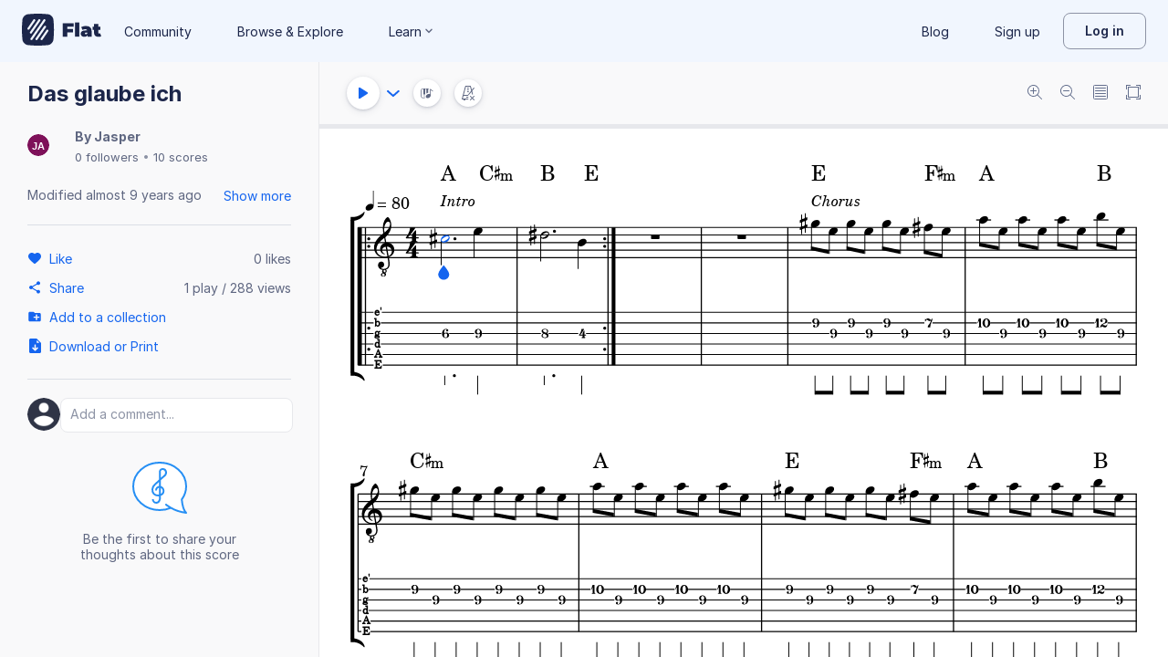

--- FILE ---
content_type: image/svg+xml
request_url: https://prod.flat-cdn.com/img/avatars/placeholders/JA.svg
body_size: -495
content:
<svg width="32" height="32" viewBox="0 0 32 32" xmlns="http://www.w3.org/2000/svg"><rect fill="#7E1159" width="32" height="32" rx="16"/><text font-family="Arial" font-weight="bold" font-size="14" fill="#fff" x="16" y="22" text-anchor="middle">JA</text></svg>

--- FILE ---
content_type: text/plain; charset=UTF-8
request_url: https://api-push.flat.io/socket.io/?access_token=undefined&EIO=4&transport=polling&t=h4prjm8l
body_size: 104
content:
0{"sid":"zw3ewE5bWjEJtB9SABVU","upgrades":["websocket"],"pingInterval":25000,"pingTimeout":20000,"maxPayload":1000000}

--- FILE ---
content_type: text/javascript
request_url: https://prod.flat-cdn.com/js/48639.47755f9c087fa7e9296d.min.js
body_size: 25923
content:
(()=>{try{(function(){var K=typeof window!="undefined"?window:typeof global!="undefined"?global:typeof globalThis!="undefined"?globalThis:typeof self!="undefined"?self:{},_=new K.Error().stack;_&&(K._sentryDebugIds=K._sentryDebugIds||{},K._sentryDebugIds[_]="4ef51daf-1903-42ac-a239-8bd1f4961f92",K._sentryDebugIdIdentifier="sentry-dbid-4ef51daf-1903-42ac-a239-8bd1f4961f92")})()}catch(K){}(function(){try{var K=typeof window!="undefined"?window:typeof global!="undefined"?global:typeof globalThis!="undefined"?globalThis:typeof self!="undefined"?self:{};K.SENTRY_RELEASE={id:"37.85.0"}}catch(_){}})();/*! Copyright (c) 2026 Tutteo Ltd. */(self.webpackChunk_flat_flat=self.webpackChunk_flat_flat||[]).push([[48639],{164116:(K,_,P)=>{"use strict";P.d(_,{A:()=>R});function R(O){O.uuidGetMeasureColumnFirstPageSvgParent=function(Y){const I=this.uuidToIdx(Y),k=this.getSliceForMeasureIdx(I.measureIdx);if(k===null)return null;const m=k.getShards();if(m.length===0)return null;const[d]=m;if(!d.hasPartContent())return null;const N=d.getPageIdx();if(N>=this.getNbPages())return null;const $=this.getPage(N);return $.hasSvgRoot()?$.getSvgRoot():null},O.uuidGetFirstShardForMeasure=function(Y){const I=this.uuidToIdx(Y),k=this.getSliceForMeasureIdx(I.measureIdx);if(k===null)return null;const m=k.getShards();if(m.length===0)return null;const[d]=m;return d}}},249292:(K,_,P)=>{"use strict";P.d(_,{A:()=>ue});var R=P(96993),O=P(816488),Y=P(552315),I=P(120518);const m=function(n){let r=Y.Ay.toList(n);return r=r.map(I.default.intPart),r.sort(I.default.cmp),r};var d=P(956510),N=P(505047);const $=function(n,r){r.updateSliceIdxFrom=null;const o=r.slicesIndexes,l=q(n,o);if(l===0)return;const C=nt(n,l,r);if(n.getNbSlices()===0){r.updateSliceIdxFrom=0,r.slicesIndexes=[];return}ct(n,C),S(o,l),y(o),r.updateSliceIdxFrom=0},q=function(n,r){let o=0,l=0;return r.some(function(C){if(C!==l||!n.getMeasuresSlice(C).isEmpty())return!0;l++,o++}),o},nt=function(n,r,o){let l=null;for(let C=0;C<r;C++){const b=n.getMeasuresSlice(0);l===null&&(l=b.extractHeaders()),n.remove(0),o.slicesIndexes.shift()}if(l===null)throw new d.default("Unexpected");return l},ct=function(n,r){const o=n.getMeasuresSlice(0),C=o.getSystems().map(B=>B.header);dt(C),dt(r),o.setIsFirst(!0),o.injectSystemsHeaders(r),o.measuresWidth=null;const b=o.getDisplayedSystems();(0,N.A)(b)};function dt(n){const r=new Set;n.forEach(o=>{if(o.hasGroupBracket()){const l=o.getGroupBracket();r.add(l),o.setGroupBracket(null)}}),r.forEach(o=>o.hide())}const S=function(n,r){const o=n.length;for(let l=0;l<o;l++)n[l]-=r},y=function(n){E(n)&&n.unshift(0)},E=function(n){return n.length===0?!0:n[0]!==0},u=$,g=function(n,r){let o=[];const l=n.getNbSlices(),C=r.slicesIndexes;for(let b=0;b<C.length;b++){const B=C[b],G=n.getMeasuresSlice(B);G.unshiftMeasures(o),G.needRecomputeUsedWidth()&&G.recomputeUsedWidth(),o=G.popOverflowMeasures(),o.length>0&&f(l,C,b)}},f=function(n,r,o){if(w(n,r,o)){const C=r[o]+1;r.splice(o+1,0,C)}},w=function(n,r,o){const l=r[o];if(l+1===n)return!1;const C=r[o+1];return l+1!==C},s=g,a=function(n,r){r.updateSliceIdxFrom=null;const o=r.slicesIndexes;let l=0,C=0;for(;l<o.length;){o[l]-=C;const b=o[l];n.getMeasuresSlice(b).isEmpty()?(n.remove(b),o.splice(l,1),c(r,b),C++):l++}},c=function(n,r){n.updateSliceIdxFrom===null?n.updateSliceIdxFrom=r:n.updateSliceIdxFrom=Math.min(n.updateSliceIdxFrom,r)},v=a;function M(n,r,o){const l=W(n,r);l!==0&&(U(n,r,l,o),D(n,r))}function W(n,r){let o=0;return n.getNbShards()>0&&n.shards.some(C=>{if(C.isEmpty())o++;else return!0})||r.getNbCachedShards()>0&&r.cachedShards.some(l=>{if(l.isEmpty())o++;else return!0}),o}function U(n,r,o,l){for(;n.getNbShards()>0&&o>0;){const B=n.getShard(0).getPageContent().getIdx();l.pageIdxSet[B]=!0,n.remove(0),o--}if(o!==0){for(;r.getNbCachedShards()>0&&o>0;)r.removeCachedShard(0),o--;if(o>0)throw new d.default("Cannot remove more empty shards then there is shards.")}}function D(n,r){let o;if(n.getNbShards()>0)o=n.getShard(0);else if(r.getNbCachedShards()>0)o=r.getCachedShard(0);else return;o.setIsFirst(!0)}var X=P(499449),at=P(816174);function it({slice:n,shardsContainer:r,shardProvider:o,updateData:l}){new Rt({slice:n,shardsContainer:r,shardProvider:o,updateData:l}).dispatch()}class Rt{constructor({slice:r,shardsContainer:o,shardProvider:l,updateData:C}){this.shardsContainer=o,this.slice=r,this.shardProvider=l,this.updateData=C,this.currentShard=null,this.systemsToSplit=r.getDisplayedSystems().slice(),this.shards=r.getShards().slice(),this.shardIdx=0,this.newShards=[],this.lastExistingShard=null}dispatch(){this.slice.reloadAllCrossMeasures(),this.slice.dispatchHorizontalFormattingForVerticalComputation(),this.slice.dropVerticalFormatting(),this.assignSystems(),this.shards.length>0&&(this.removeEmptyShards(),this.shardIdx===1&&this.removeBreaks()),this.newShards.length>0&&this.addBreaks()}assignSystems(){for(;this.systemsToSplit.length>0;){const r=this.systemsToSplit.shift();this.addSystemToShard(r)}}addSystemToShard(r){this.currentShard===null&&this.createShard();const o=this.getSystemLocation();if(r.setLocation(o),!this.currentShard.canFit(r)){if(r.hasGroup()&&!r.hasGroupStart()&&!this.currentShard.hasOnlyOneGroup()){const l=this.currentShard.popLastGroupSystems();l.push(r),r=l.shift(),this.systemsToSplit.unshift(...l)}this.createShard()}this.currentShard.pushSystem(r)}getSystemLocation(){return this.currentShard.getNbSystems()>0?X.A.OTHER:this.shardIdx===1?X.A.FIRST_OF_SLICE:X.A.FIRST_OF_SHARD}createShard(){if(this.shards.length===0)if(this.currentShard=new at.A,this.currentShard.setDrawingContext(this.shardProvider.drawingContext),this.currentShard.setSystemBreakPolicy(this.shardProvider.systemBreakPolicy),this.currentShard.setMetrics(this.shardProvider.metrics),this.currentShard.setIsFirst(!1),this.shardProvider.metrics.hasSingleStaff||this.currentShard.createVerticalLine(),this.newShards.push(this.currentShard),this.slice.addShard(this.currentShard),this.lastExistingShard.hasPageContent()){const r=this.shardsContainer.indexOf(this.lastExistingShard);if(r===-1)throw new d.default("The previous shard should be in the shardsContainer since it is attached to a page");this.shardsContainer.insert(this.currentShard,r+1);const o=this.lastExistingShard.getPageContent(),l=o.getIdxInPage(this.lastExistingShard);o.insertShard(this.currentShard,l+1)}else{const r=this.shardProvider.indexOf(this.lastExistingShard);if(r===-1)throw new d.default("The previous shard should be in the shardsContainer since it is attached to a page");this.shardProvider.insert(this.currentShard,r+1)}else this.currentShard=this.shards.shift(),this.currentShard.systems=[];this.lastExistingShard=this.currentShard,this.currentShard.height=0,this.shardIdx++}removeEmptyShards(){this.shards.forEach(this.removeEmptyShard,this)}removeEmptyShard(r){if(r.hasPageContent()){const l=r.getPageContent().getIdx();this.updateData.pageIdxSet[l]=!0;const C=this.shardsContainer.indexOf(r);if(C===-1)throw new d.default("The previous shard should be in the shardsContainer since it is attached to a page");this.shardsContainer.remove(C)}else{const o=this.shardProvider.indexOf(r);this.shardProvider.removeCachedShard(o)}this.slice.removeShard(r)}removeBreaks(){this.slice.getShards().forEach(mt)}addBreaks(){this.slice.getShards().forEach(tt)}}function mt(n){n.setBreakBefore(!1),n.setBreakAfter(!1)}function tt(n){n.setBreakBefore(!0),n.setBreakAfter(!0)}function Ct({slicesContainer:n,shardsContainer:r,shardProvider:o,updateData:l}){l.slicesIndexes.forEach(function(b){const B=n.getMeasuresSlice(b);if(B.updateDisplayedSystems()){const z=B.getDisplayedSystems();(0,N.A)(z),z.forEach(J=>J.transferHeaderExternalSpace())}it({slice:B,shardsContainer:r,shardProvider:o,updateData:l})})}function pt(n,r){r.slicesIndexes.forEach(function(l){n.getMeasuresSlice(l).getShardsIndexes().forEach(et,r)})}function et(n){const r=this;r.shardIdxSet[n]=!0}function Dt(n,r){r.slicesIndexes.forEach(l=>{n.getMeasuresSlice(l).updateChildrenBindings()})}function St(n,r){r.slicesIndexes.forEach(l=>{n.getMeasuresSlice(l).updateMeasuresLastOfSystem()})}function rt(n,r,o){Bt(r),zt(n,o)}function Bt(n){const r=n.getNbCachedShards();for(let o=r-1;o>=0;o--)n.getCachedShard(o).isEmpty()&&n.removeCachedShard(o)}function zt(n,r){const o=n.getNbShards();for(let l=o-1;l>=0;l--){const C=n.getShard(l);if(C.isEmpty()){const B=C.getPageContent().getIdx();r.pageIdxSet[B]=!0,n.remove(l)}}}var Ot=P(722660);function kt(n,r,o,l,C){C.shardsIndexes.forEach(function(B){const G=n.getNbShards();if(B>=G){const le=r.getCachedShard(B-G);le.needUpdateFormatting=!0;return}const z=n.getShard(B),J=z.getPageContent();z.linkGroupBracket(),z.updateGroupBracketsOffsets();const Ht=J.getWidth(),ce=yt(z,o,l);(0,Ot.A)(z,Ht,ce),z.dispatchVerticalFormatting(),z.needUpdateFormatting=!1;const de=z.getPageIdx();C.pageIdxSet[de]=!0})}function yt(n,r,o){return o.hasRemaining()?!1:r.isShardFromLastSlice(n)}const ht=function(n,r){let o=[];const l=n.getNbPages(),C=r.pagesIndexes;for(let b=0;b<C.length;b++){const B=C[b],G=n.getPage(B);G.unshiftShards(o),G.recomputeShardsHeight(),o=G.popOverflowShards(),o.length>0&&Gt(l,C,b)}},Gt=function(n,r,o){if(wt(n,r,o)){const C=r[o]+1;r.splice(o+1,0,C)}},wt=function(n,r,o){const l=r[o];if(l+1===n)return!1;const C=r[o+1];return l+1!==C},me=ht,Mt=function(n,r){r.updatePageIdxFrom=null;const o=r.pagesIndexes,l=n.getPagesContainer();let C=0,b=0;for(;C<o.length;){o[C]-=b;const B=o[C];l.getPage(B).isEmpty()?(n.removePage(B),ft(r,B),_t(r,B,b),b++,o.splice(C,1)):C++}},ft=function(n,r){n.updatePageIdxFrom===null?n.updatePageIdxFrom=r:n.updatePageIdxFrom=Math.min(n.updatePageIdxFrom,r)},_t=function(n,r,o){const l=r+o;n.removedPagesIndexes.push(l)},Yt=Mt,Ut=function(n,r){r.updatePageIdxFrom=null;const o=r.pagesIndexes,l=n.getPagesContainer(),C=bt(l,o);if(C!==0){if(Vt(n,C,r),l.getNbPages()===0){r.updatePageIdxFrom=0,r.pagesIndexes=[];return}Xt(o,C),Ft(o),r.updatePageIdxFrom=0}},bt=function(n,r){let o=0,l=0;return r.some(function(C){if(C!==l||!n.getPage(C).isEmpty())return!0;l++,o++}),o},Vt=function(n,r,o){for(let l=0;l<r;l++)n.removePage(0),o.pagesIndexes.shift(),o.removedPagesIndexes.push(l)},Xt=function(n,r){const o=n.length;for(let l=0;l<o;l++)n[l]-=r},Ft=function(n){$t(n)&&n.unshift(0)},$t=function(n){return n.length===0?!0:n[0]!==0},Et=Ut,Tt=function(n,r){const o=r.updatePageIdxFrom;if(o===null)return;const l=n.getNbPages(),C=n.getHeaderProvider(),b=n.getPagesContainer();b.updatePageIdxFrom(o);for(let G=o;G<l;G++){const z=n.getPage(G),J=C.getPageHeader(G);z.swapHeader(J),G===0&&(b.getPage(G).setIsFirst(!0),z.formatVertically())}n.getPageProvider().setPageIdx(l)},Kt=function(n){const r=n.getNbPages();n.getContentProvider().setPageIdx(r);const l=n.getNbSlices();n.getSliceProvider().setSliceIdx(l);const b=n.getNbShards(),B=n.getShardProvider(),G=B.getNbCachedShards();B.setShardIdx(b+G)};var Nt=(n,r,o)=>new Promise((l,C)=>{var b=z=>{try{G(o.next(z))}catch(J){C(J)}},B=z=>{try{G(o.throw(z))}catch(J){C(J)}},G=z=>z.done?l(z.value):Promise.resolve(z.value).then(b,B);G((o=o.apply(n,r)).next())});const j=function(n,r){return Nt(this,null,function*(){const o=n.getContentProvider();if(o.hasRemaining()&&n.hasAnyPageContent()){const l=n.getLastContent();l.recomputeShardsHeight();const C=n.getNbSlices();yield o.fillPageContent(l);const b=n.getNbSlices();jt(r.slicesIndexes,C,b);const B=l.getIdx();xt(r.pagesIndexes,B)}})},jt=function(n,r,o){for(let l=r;l<o;l++)n.push(l)},xt=function(n,r){st(n,r)&&n.push(r)},st=function(n,r){const o=n.length;return o===0?!0:n[o-1]!==r},Qt=j,Zt=function(n,r){r.pagesIndexes.forEach(function(l){n.getPage(l).drawContentRec()})},Jt=function(n,r){const C=r.slicesIndexes.map(Pt,n).map(ot);return Array.prototype.concat.apply([],C)},Pt=function(n){return this.getMeasuresSlice(n)},ot=function(n){const o=n.getBindedShards().map(qt);return Array.prototype.concat.apply([],o)},qt=function(n){return n.getAllMeasuresGeometries()},Lt=Jt,ut=function(n,r){r.forEach(te,n)},te=function(n){this.forEach(ee,n)},ee=function(n){const r=this,o=r.displayLocation.partIdx,l=r.displayLocation.voiceIdx,C=r.displayLocation.staffIdx;n.getSystem(o).addVoice(C,l)},se=ut;var ie=P(913494);function ne(n,r,o){o.shardsIndexes.forEach(C=>{re(C,n,r).updateChildrenBindings()})}function re(n,r,o){const l=r.getNbShards();if(n<l)return r.getShard(n);n-=l;const C=o.getNbCachedShards();if(n<C)return o.getCachedShard(n);throw new d.default(`Invalid shardIdx: ${n+l}`)}function vt(n,r){r.pagesIndexes.forEach(o=>{n.getPage(o).updateChildrenBindings()})}var At=P(118070),lt=P(747459),gt=(n,r,o)=>new Promise((l,C)=>{var b=z=>{try{G(o.next(z))}catch(J){C(J)}},B=z=>{try{G(o.throw(z))}catch(J){C(J)}},G=z=>z.done?l(z.value):Promise.resolve(z.value).then(b,B);G((o=o.apply(n,r)).next())});const Z=function(n,r){this.init(n,r)},Q=Z.prototype;Q.init=function(n,r){this.pageLayout=r,this.queue=r.queue;const o=r.getScoreDataCache();this.updateActionsExtractor=new R.default(o);const l=r.getMeasuresContainer(),C=r.getMeasureProvider(),b=r.getDrawingContext();this.measureColumnsUpdater=new O.default(l,C,b,o),this.updateData=null},Q.setScaling=function(n){return this.queue.add(()=>gt(this,null,function*(){this.lockDisplay("_pageDisplayUpdater.setScaling"),lt.HAS_PERF_API&&performance.mark("adagio.setScaling.s");try{yield this._setScaling(n),this.unlockDisplay(),lt.HAS_PERF_API&&(performance.mark("adagio.setScaling.e"),performance.measure("adagio.setScaling","adagio.setScaling.s","adagio.setScaling.e"))}catch(r){throw this.unlockDisplay(),lt.HAS_PERF_API&&(performance.mark("adagio.setScaling.e"),performance.measure("adagio.setScaling","adagio.setScaling.s","adagio.setScaling.e")),r}}))},Q._setScaling=function(n){return gt(this,null,function*(){At.A.assert(n);const r=this.pageLayout.getScaling();if(n!==r){this.pageLayout.scaling=n;const l=this.pageLayout.getWidth()*r/n;yield this._setWidth(l)}})},Q.setExternalWidth=function(n){return gt(this,null,function*(){const r=this.pageLayout.getScaling();n/=r,yield this.setWidth(n)})},Q.setWidth=function(n){return this.queue.add(()=>gt(this,null,function*(){this.lockDisplay("_pageDisplayUpdater.setWidth"),lt.HAS_PERF_API&&performance.mark("adagio.setWidth.s");try{yield this._setWidth(n),lt.HAS_PERF_API&&(performance.mark("adagio.setWidth.e"),performance.measure("adagio.setWidth","adagio.setWidth.s","adagio.setWidth.e")),this.unlockDisplay()}catch(r){throw this.unlockDisplay(),lt.HAS_PERF_API&&(performance.mark("adagio.setWidth.e"),performance.measure("adagio.setWidth","adagio.setWidth.s","adagio.setWidth.e")),r}}))},Q.lockDisplay=function(n){this.pageLayout.lockDisplay(n)},Q.unlockDisplay=function(){this.pageLayout.unlockDisplay()},Q._setWidth=function(n){return gt(this,null,function*(){this.pageLayout.setWidth(n),this.updateData=null;const o=this.pageLayout.getSlicesContainer().getNbSlices();let l=oe(o);l=this.updateSlices(l),l=this.updateShards(l),l=yield this.updatePages(l),this.updateData=l,this.pageLayout.updatePagesSvgSize()})};const oe=function(n){const r={addedStaffMeasures:[],slicesIndexesSet:{},updateMeasureIdxFrom:null};for(let o=0;o<n;o++)r.slicesIndexesSet[o]=!0;return r};Q.update=function(n){return this.queue.add(()=>gt(this,null,function*(){lt.HAS_PERF_API&&performance.mark("adagio.update.s"),this.lockDisplay("_pageDisplayUpdater.update");try{yield this._update(n),this.unlockDisplay(),lt.HAS_PERF_API&&(performance.mark("adagio.update.e"),performance.measure("adagio.update","adagio.update.s","adagio.update.e"))}catch(r){throw this.unlockDisplay(),lt.HAS_PERF_API&&(performance.mark("adagio.update.e"),performance.measure("adagio.update","adagio.update.s","adagio.update.e")),r}}))},Q._update=function(n){return gt(this,null,function*(){this.updateData=null;const r=this.cancelStackToUpdateData(n);this.updateVoices(r.voice);let o=this.updateMeasures(r.measure,r.hasMmrChange);o=this.updateSlices(o),o=this.updateShards(o),o=yield this.updatePages(o),this.updateMeasureNumbers(o),this.updateData=o,this.pageLayout.stateSyncWithData()})},Q.cancelStackToUpdateData=function(n){const r=this.pageLayout.getNbMeasures(),o=this.updateActionsExtractor.extract(n,r);return{measure:o.measureActions,voice:o.voiceActions,hasMmrChange:o.hasMmrChange}},Q.updateVoices=function(n){const r=this.pageLayout.getSlicesContainer();se(r,n)},Q.updateMeasures=function(n,r){const o=this.measureColumnsUpdater.update(n);return r&&(o.updateMeasureIdxFrom=0),this.updateMeasureIdx(o),o},Q.updateMeasureIdx=function(n){const r=n.updateMeasureIdxFrom;if(r!==null){const o=this.pageLayout.getMeasuresContainer(),l=this.pageLayout.getMeasureProvider();(0,ie.default)(o,l,r)}},Q.updateSlices=function(n){n.updateSliceIdxFrom=null,n.slicesIndexes=m(n.slicesIndexesSet),n.shardIdxSet={},n.pageIdxSet={};const r=this.pageLayout.getSlicesContainer();u(r,n),this.updateSliceIdx(n);const o=this.pageLayout.getShardsContainer(),l=this.pageLayout.getShardProvider();M(o,l,n),s(r,n);const C=this.pageLayout.getMeasuresContainer(),b=this.pageLayout.getMeasureProvider();return ae(C,b),v(r,n),this.updateSliceIdx(n),rt(o,l,n),Ct({slicesContainer:r,shardsContainer:o,shardProvider:l,updateData:n}),this.updateShardIdx(),pt(r,n),Dt(r,n),St(r,n),n};function ae(n,r){const o=n.getUnbindedMeasures();r.handBackMeasures(o)}Q.updateSliceIdx=function(n){const r=n.updateSliceIdxFrom;r!==null&&this.pageLayout.getSlicesContainer().updateSliceIdxFrom(r)},Q.updateShardIdx=function(){const r=this.pageLayout.getShardsContainer();r.updateShardIdxFrom(0);const o=this.pageLayout.getShardProvider(),l=r.getNbShards();o.updateCachedShardIdxFrom(0,l)},Q.updateShards=function(n){n.shardsIndexes=m(n.shardIdxSet);const r=this.pageLayout.getShardsContainer(),o=this.pageLayout.getShardProvider();ne(r,o,n);const l=this.pageLayout.getSlicesContainer(),C=this.pageLayout.getMeasureProvider();return kt(r,o,l,C,n),n},Q.updatePages=function(n){return gt(this,null,function*(){n.pagesIndexes=m(n.pageIdxSet),n.removedPagesIndexes=[];const r=this.pageLayout.getPagesContainer();Et(this.pageLayout,n),Tt(this.pageLayout,n),me(r,n);const o=this.pageLayout.getShardsContainer(),l=this.pageLayout.getShardProvider();return he(o,l),Yt(this.pageLayout,n),Tt(this.pageLayout,n),Kt(this.pageLayout),yield Qt(this.pageLayout,n),Zt(r,n),r.getNbPages()>0&&(this.pageLayout.hideFirstPageNumberIfNeeded(),vt(r,n)),n})};function he(n,r){const o=n.getUnbindedShards();r.handBackShards(o)}Q.updateMeasureNumbers=function(n){if(n.updateMeasureIdxFrom===null||n.updateMeasureIdxFrom>=this.pageLayout.getNbMeasures())return;const r=this.pageLayout.getSliceForMeasureIdx(n.updateMeasureIdxFrom);if(r===null)return;const o=r.getShards();if(o.length===0)return;const[l]=o;if(!l.hasPageContent())return;const b=l.getPageContent().getIdx(),B=this.pageLayout.getPagesContainer(),G=B.getNbPages();for(let z=b;z<G;z++){if(n.pageIdxSet[z])continue;B.getPage(z).updateMeasureNumbers()}},Q.getGeometries=function(){const n=this.pageLayout.getSlicesContainer();return Lt(n,this.updateData)},Q.getRemovedPagesIndexes=function(){return this.updateData.removedPagesIndexes};const ue=Z},256635:(K,_,P)=>{"use strict";P.d(_,{A:()=>O});function R(Y,I){const k=Y.getNbMeasures();return I.startMeasureIdx>=k?null:{startMeasureIdx:I.startMeasureIdx,stopMeasureIdx:Math.min(I.stopMeasureIdx,k-1)}}function O(Y,I){if(I=R(Y,I),I===null)return[];const k=[];let m={startMeasureIdx:I.startMeasureIdx,stopMeasureIdx:null};for(let d=I.startMeasureIdx+1;d<=I.stopMeasureIdx;d++){const N=d-1,$=Y.getMeasuresSliceIdxForMeasureIdx(N),q=Y.getMeasuresSliceIdxForMeasureIdx(d);$!==q&&(m.stopMeasureIdx=N,k.push(m),m={startMeasureIdx:d,stopMeasureIdx:null})}return m.stopMeasureIdx=I.stopMeasureIdx,k.push(m),k}},289330:(K,_,P)=>{"use strict";P.d(_,{A:()=>k});var R=P(956510),O=P(120518);const Y=function(){this.init()},I=Y.prototype;I.init=function(){this.shards=[]},I.push=function(m){this.shards.push(m)},I.indexOf=function(m){return this.shards.indexOf(m)},I.insert=function(m,d){this.shards.splice(d,0,m)},I.remove=function(m){this.checkShardIdx(m);const d=this.shards.splice(m,1)[0],N=d.getPageContent(),$=N.getIdxInPage(d);N.removeShard($),d.destroy()},I.updateShardIdxFrom=function(m){const d=this.getNbShards();for(let N=m;N<d;N++)this.getShard(N).setIdx(N)},I.getShard=function(m){return this.checkShardIdx(m),this.shards[m]},I.checkShardIdx=function(m){const d=this.getNbShards();if(!O.default.isInteger(m)||m<0||m>=d){const N=`Bad shard index [${m}]`;throw new R.default("BadShardIdx",N)}},I.getNbShards=function(){return this.shards.length},I.getUnbindedShards=function(){const m=this.getNbShards(),d=[];for(let N=m-1;N>=0;N--){const $=this.getShard(N);if(!$.hasPageContent())d.unshift($),this.shards.pop();else return d}return d};const k=Y},336657:(K,_,P)=>{"use strict";P.d(_,{A:()=>w});var R=P(608028),O=P(120518),Y=P(943139),I=P(956510),k=P(873629);const m=function(){this.init()},d=m.prototype;d.init=function(){this.id=null,this.isFirst=null,this.metrics=null,this.systemProvider=null,this.systemBreakPolicy=null,this.drawingContext=null,this.measuresWidth=0,this.measures=[],this.systems=null,this.displayedSystemsIndexesSet=null,this.shards=[]},d.setId=function(s){this.id=s},d.setMetrics=function(s){this.metrics=s},d.setDrawingContext=function(s){this.drawingContext=s},d.setIsFirst=function(s){if(this.isFirst=s,this.isFirst&&this.measures.length>0){const[a]=this.measures,v=this.getInsertedMeasurePosition(!0);a.setMeasurePosition(v)}},d.setSystemProvider=function(s){this.systemProvider=s},d.setSystemBreakPolicy=function(s){this.systemBreakPolicy=s},d.addShard=function(s){this.shards.push(s),s.setMeasuresSlice(this)},d.hasPageBreakBefore=function(){return this.measures[0].hasPageBreakBefore()},d.hasPageBreakAfter=function(){return this.measures[this.measures.length-1].hasPageBreakAfter()},d.removeShard=function(s){const a=this.shards.indexOf(s);if(a<0)throw new I.default("The shard do not belong to the slice");this.shards.splice(a,1)},d.canPushMeasure=function(s){const a=this.measures.length===0;if(a)return!0;if(this.isAtPolicyLimit())return!1;if(s.hasSystemBreakBefore()||this.measures[this.measures.length-1].hasSystemBreakAfter())return!1;const v=this.getInsertedMeasurePosition(a),M=s.getWidthForPosition(v),W=this.getAvailableWidth();return M<W},d.isAtPolicyLimit=function(){if(this.systemBreakPolicy.hasMaxLimit()){const s=this.getMaxNbMeasuresPerLine();return this.measures.length===s}else return!1},d.pushMeasure=function(s){const a=this.measures.length===0,c=this.getInsertedMeasurePosition(a);if(s.setMeasurePosition(c),this.measuresWidth!==null){const M=s.getWidth();this.measuresWidth+=M}const v=this.getNbMeasures();this.measures.push(s),this.insertMeasureToSystems(s,v),s.setMeasuresSlice(this)},d.getMeasurePosition=function(s){return this.measures[s].getMeasurePosition()},d.getInsertedMeasurePosition=function(s){return s?this.isFirst?R.A.FIRST_OF_SCORE:R.A.FIRST_OF_LINE:R.A.OTHER},d.unshiftMeasures=function(s){s=s.slice(),s.reverse(),s.forEach(this.unshiftMeasure,this)},d.unshiftMeasure=function(s){this.measuresWidth=null;const c=this.getInsertedMeasurePosition(!0);s.setMeasurePosition(c),this.measures.unshift(s),s.setMeasuresSlice(this),this.insertMeasureToSystems(s,0),this.getNbMeasures()>1&&this.measures[1].setMeasurePosition(R.A.OTHER)},d.insertMeasure=function(s,a){this.measuresWidth=null;const c=a===0,v=this.getInsertedMeasurePosition(c);s.setMeasurePosition(v),this.measures.splice(a,0,s),s.setMeasuresSlice(this),this.insertMeasureToSystems(s,a),c&&this.measures.length>1&&this.measures[1].setMeasurePosition(R.A.OTHER)},d.insertMeasureToSystems=function(s,a){this.getSystems().forEach(function(v,M){const W=s.getSystemMeasure(M);v.insertMeasure(W,a)})},d.popMeasure=function(){const s=this.getNbMeasures();if(s===0){const v="Cannon pop on an empty MeasuresSlice.";throw new I.default("PopOnEmpty",v)}const a=s-1;this.removeMeasureFromSystems(a);const c=this.measures.pop();if(c.setMeasuresSlice(null),this.measuresWidth!==null){const v=c.getWidth();this.measuresWidth-=v}return c},d.removeMeasure=function(s){if(this.measuresWidth=null,this.removeMeasureFromSystems(s),this.measures.splice(s,1)[0].setMeasuresSlice(null),s===0&&this.measures.length>0){const c=this.measures[0],M=this.getInsertedMeasurePosition(!0);c.setMeasurePosition(M)}},d.removeMeasureFromSystems=function(s){this.getSystems().forEach(function(c){c.removeMeasure(s)})},d.needRecomputeUsedWidth=function(){return this.measuresWidth===null},d.recomputeUsedWidth=function(){const s=this.measures.map(N);this.measuresWidth=s.reduce(O.default.add,0)};const N=function(s){return s.getWidth()};d.reloadAllCrossMeasures=function(){this.getDisplayedSystems().forEach(function(a){a.reloadAllCrossMeasures()})},d.dispatchHorizontalFormattingForVerticalComputation=function(){const s=this.getDisplayedSystems(),a=this.measures.map(c=>c.getFormatting());s.forEach(c=>c.dispatchHorizontalFormattingForVerticalComputation(a))},d.dropVerticalFormatting=function(){this.getDisplayedSystems().forEach(a=>a.dropVerticalFormatting()),this.shards.forEach(a=>{a.height=null})},d.hasWidthOverflow=function(){const s=this.getWidth(),a=this.getHeadersWidth();return this.measuresWidth+a>=s},d.popOverflowMeasures=function(){const s=[];let a;for(;this.isOverPolicyLimit()||this.hasWidthOverflow()&&this.measures.length>1;)a=this.popMeasure(),s.unshift(a);let c=this.getNbToPop();for(;c>0;)a=this.popMeasure(),s.unshift(a),c--;return s},d.isOverPolicyLimit=function(){if(this.systemBreakPolicy.hasMaxLimit()){const s=this.getMaxNbMeasuresPerLine();return this.measures.length>s}else return!1},d.getNbToPop=function(){const s=this.getNbMeasures();for(let a=0;a<s;a++){const c=this.measures[a];if(a>0&&c.hasSystemBreakBefore())return s-a;if(c.hasSystemBreakAfter())return s-(a+1)}return 0},d.getMaxNbMeasuresPerLine=function(){let s;return this.isFirst?s=this.systemBreakPolicy.getFirstMaxNbMeasuresPerLine():s=this.systemBreakPolicy.getMaxNbMeasuresPerLine(),s},d.getMeasureStartDisplayIdx=function(){return this.measures[0].getDisplayIdx()},d.replaceMeasure=function(s,a,c){const v=this.measures.indexOf(s),M=this.getSystems(),W=M[c];if(typeof W=="undefined"){const U=new I.default("Unexpected","[bughunt-1] system value is undefined in `_measuresSlice.replaceMeasure`.");throw U.systemIdx=c,U.nbSystems=M.length,U}W.replaceMeasure(a,v),this.measuresWidth=null},d.updateId=function(s){this.id=s,s===0&&(this.isFirst=!0,this.isEmpty()||(this.measures[0].setMeasurePosition(R.A.FIRST_OF_SCORE),this.measuresWidth=null))},d.getDisplayedSystems=function(){if(this.displayedSystemsIndexesSet===null){const a=this.getSystems();let c=a.slice();this.shouldHideSystems()&&(c=c.filter(M=>!M.isEmpty()),c.length===0&&(c=a.slice()));const v=c.map(M=>a.indexOf(M));return this.displayedSystemsIndexesSet=new Set(v),c}let s=this.getSystems();return s=s.filter((a,c)=>this.displayedSystemsIndexesSet.has(c)),s},d.updateDisplayedSystems=function(){if(this.displayedSystemsIndexesSet===null)throw new I.default("At this point, the displayed systems set should have been initialised");const s=this.getSystems();if(!this.shouldHideSystems()){if(this.displayedSystemsIndexesSet.length===s.length)return!1;{const M=s.map((W,U)=>U);return this.displayedSystemsIndexesSet=new Set(M),!0}}const c=s.filter(M=>!M.isEmpty()).map(M=>s.indexOf(M));let v=!1;return c.forEach(M=>{this.displayedSystemsIndexesSet.has(M)||(v=!0,this.displayedSystemsIndexesSet.add(M))}),v},d.shouldHideSystems=function(){const s=this.drawingContext.hideEmptyParts();return!(s===k.A.NEVER||s===k.A.AFTER_FIRST_SYSTEM&&this.id===0)},d.getSystems=function(){return this.systems===null&&this.createSystems(),this.systems},d.createSystems=function(){this.systems=[];const s=this.getNbSystems();for(let a=0;a<s;a++){const c=this.systemProvider.getSystem(a,this.isFirst);this.systems.push(c)}this.systemProvider.insertGroups(this.systems)},d.getNbSystems=function(){return this.measures[0].getNbSystems()},d.getNbMeasures=function(){return this.measures.length},d.getMeasureStartDataIdx=function(){return this.measures[0].getDataIdx()},d.getIdx=function(){return this.id},d.getIdxInSlice=function(s){const a=this.measures.indexOf(s);if(a===-1){const c="The measure is not in this slice";throw new I.default("NotInSlice",c)}return a},d.isEmpty=function(){return this.getNbMeasures()===0},d.getBindedShards=function(){let s=this.getShards();return s=s.filter($),s};const $=function(s){return s.hasPageContent()};d.getShards=function(){return this.shards},d.getShardsIndexes=function(){return this.shards.map(q)};const q=function(s){return s.getIdx()};d.getAvailableWidth=function(){const s=this.getWidth(),a=this.getHeadersWidth();return s-(a+this.measuresWidth)},d.getWidth=function(){return this.metrics.availableWidth},d.getHeadersWidth=function(){return this.isFirst?this.metrics.firstSliceHeaderWidth:this.metrics.otherSlicesHeaderWidth},d.drawBasicCursor=function(s,a){if(!this.displayedSystemsIndexesSet.has(s.partIdx))return;s=this.shiftLocation(s),this.getSystem(s.partIdx).drawCursor(s,a)},d.drawGraceCursor=function(s,a){if(!this.displayedSystemsIndexesSet.has(s.partIdx))return;s=this.shiftLocation(s),this.getSystem(s.partIdx).drawGraceCursor(s,a)},d.drawTabCursor=function(s,a){if(!this.displayedSystemsIndexesSet.has(s.partIdx))return;s=this.shiftLocation(s),this.getSystem(s.partIdx).drawTabCursor(s,a)},d.drawDynamicCursor=function(s,a){if(!this.displayedSystemsIndexesSet.has(s.partIdx))return;s=this.shiftLocation(s),this.getSystem(s.partIdx).drawDynamicCursor(s,a)},d.drawPizzicatoCursor=function(s,a){if(!this.displayedSystemsIndexesSet.has(s.partIdx))return;s=this.shiftLocation(s),this.getSystem(s.partIdx).drawPizzicatoCursor(s,a)},d.drawMuteCursor=function(s,a){if(!this.displayedSystemsIndexesSet.has(s.partIdx))return;s=this.shiftLocation(s),this.getSystem(s.partIdx).drawMuteCursor(s,a)},d.drawHorizontalCursor=function(s,a){if(!this.displayedSystemsIndexesSet.has(s.partIdx))return;s=this.shiftRangeLocation(s),this.normalizeRangeLocation(s),this.getSystem(s.partIdx).drawHorizontalCursor(s,a)},d.drawHorizontalCursorTimePos=function(s,a){if(!this.displayedSystemsIndexesSet.has(s.partIdx))return;s=this.shiftRangeLocation(s),this.normalizeRangeLocation(s),this.getSystem(s.partIdx).drawHorizontalCursorTimePos(s,a)},d.drawHorizontalMeasureWideCursor=function(s,a){if(!this.displayedSystemsIndexesSet.has(s.partIdx))return;s=this.shiftLocation(s),this.normalizeRangeLocation(s),this.getSystem(s.partIdx).drawHorizontalMeasureWideCursor(s,a)},d.drawCrossMeasureNoteCursor=function(s,a){if(!this.displayedSystemsIndexesSet.has(s.partIdx))return;s=this.shiftRangeLocation(s),this.normalizeRangeLocation(s),this.getSystem(s.partIdx).drawCrossMeasureNoteCursor(s,a)},d.shiftLocation=function(s){return s=(0,Y.default)(s),s.measureIdx-=this.getMeasureStartDataIdx(),s},d.shiftRangeLocation=function(s){return s=(0,Y.default)(s),s.startMeasureIdx-=this.getMeasureStartDataIdx(),s.stopMeasureIdx-=this.getMeasureStartDataIdx(),s},d.normalizeRangeLocation=function(s){const a=this.getNbMeasures();s.startMeasureIdx=Math.max(0,s.startMeasureIdx),s.stopMeasureIdx=Math.min(a-1,s.stopMeasureIdx)},d.getSystem=function(s){const a=this.getSystems(),c=a.length;if(!O.default.isInteger(s)||s<0||s>=c){const v=`The system idx [${s}] is invalid.`;throw new I.default("BadSystemIdx",v)}return a[s]},d.extractHeaders=function(){return this.getSystems().map(nt)};const nt=function(s){return s.extractHeader()};d.injectSystemsHeaders=function(s){this.getSystems().forEach(function(c,v){const M=s[v];c.injectHeader(M)})},d.getStaffLyricsUpY=function(s,a,c,v){return c-=this.getMeasureStartDataIdx(),this.getSystem(a).getStaffLyricsUpY(s,c,v)},d.getStaffWordsY=function(s,a,c,v){return c-=this.getMeasureStartDataIdx(),this.getSystem(a).getStaffWordsY(s,c,v)},d.getSystemChordsY=function(s,a){return a-=this.getMeasureStartDataIdx(),this.getSystem(s).getChordsY(a)},d.getSystemTopStaffClassicHarmonyY=function(s,a){return a-=this.getMeasureStartDataIdx(),this.getSystem(s).getTopStaffClassicHarmonyY(a)},d.getSystemBottomStaffClassicHarmonyY=function(s,a){return a-=this.getMeasureStartDataIdx(),this.getSystem(s).getBottomStaffClassicHarmonyY(a)},d.getSystemBottomStaffFiguredBassY=function(s,a,c){return a-=this.getMeasureStartDataIdx(),this.getSystem(s).getBottomStaffFiguredBassY(a,c)},d.getMeasureWidth=function(s,a){return a-=this.getMeasureStartDataIdx(),this.getSystem(s).getMeasureWidth(a)},d.getNoteXInMeasure=function(s,a,c,v,M){return c-=this.getMeasureStartDataIdx(),this.getSystem(s).getNoteXInMeasure(a,c,v,M)},d.getMeasurePosXInStaff=function(s,a){return a-=this.getMeasureStartDataIdx(),this.getSystem(s).getMeasurePosX(a)},d.getTimePosXInMeasure=function(s,a,c,v,M){return c-=this.getMeasureStartDataIdx(),this.getSystem(s).getTimePosXInMeasure(a,c,v,M)},d.getStaffInnerHeight=function(s,a){return this.getSystem(s).getStaffInnerHeight(a)},d.getStaffHeight=function(s){return this.getSystem(s).getHeight()},d.getStaffElem=function(s,a){return this.displayedSystemsIndexesSet.has(s)?this.getSystem(s).getStaffElem(a):null},d.getSpaceAboveStaff=function(s,a){return this.getSystem(s).getSpaceAboveStaff(a)},d.getMeasureNbNotes=function(s,a,c,v){return c-=this.getMeasureStartDataIdx(),this.getSystem(s).getMeasureNbNotes(a,c,v)},d.getMeasureElem=function(s,a,c){return c-=this.getMeasureStartDataIdx(),this.getSystem(s).getMeasureElem(a,c)},d.getMeasureEventRect=function(s,a,c){return c-=this.getMeasureStartDataIdx(),this.getSystem(s).getMeasureEventRect(a,c)},d.getPartBottomMeasureElem=function(s,a){return a-=this.getMeasureStartDataIdx(),this.getSystem(s).getBottomMeasureElem(a)},d.updateChildrenBindings=function(){this.getSystems().forEach(a=>a.updateMeasuresBindings())},d.bindStaves=function(){this.getSystems().forEach(a=>a.bindStaves())},d.updateMeasuresLastOfSystem=function(){this.measures.forEach((s,a)=>{const c=a===this.measures.length-1;s.setIsLastOfSystem(c)})};const ct=m;var dt=(s,a,c)=>new Promise((v,M)=>{var W=X=>{try{D(c.next(X))}catch(at){M(at)}},U=X=>{try{D(c.throw(X))}catch(at){M(at)}},D=X=>X.done?v(X.value):Promise.resolve(X.value).then(W,U);D((c=c.apply(s,a)).next())});const S=8;function y(s,a,c){return dt(this,null,function*(){const v=s.getAvailableWidth(),M=E(a);let W=S;M!==null&&(W=Math.ceil(v/M)),yield c.initNextMeasuresSystems(W)})}function E(s){const a=[],c=s.getNbMeasures();for(let W=0;W<c;W++){const U=s.getMeasureColumn(W);if(U.hasFormatting()){const D=U.getWidth();a.push(D)}}return a.length===0?null:a.reduce(O.default.add)/a.length}var u=(s,a,c)=>new Promise((v,M)=>{var W=X=>{try{D(c.next(X))}catch(at){M(at)}},U=X=>{try{D(c.throw(X))}catch(at){M(at)}},D=X=>X.done?v(X.value):Promise.resolve(X.value).then(W,U);D((c=c.apply(s,a)).next())});const g=function(s){this.init(s)},f=g.prototype;f.init=function({measureProvider:s,systemProvider:a,metrics:c,systemBreakPolicy:v,measuresSlicesContainer:M,measureColumnsContainer:W,drawingContext:U}){this.measureProvider=s,this.systemProvider=a,this.metrics=c,this.measuresSlicesContainer=M,this.measureColumnsContainer=W,this.systemBreakPolicy=v,this.drawingContext=U,this.sliceIdx=0},f.setMeasureProvider=function(s){this.measureProvider=s},f.setSliceIdx=function(s){this.sliceIdx=s},f.hasRemaining=function(){return this.measureProvider.hasRemaining()},f.getSlice=function(){return u(this,null,function*(){const s=this.createSlice();for(yield y(s,this.measureColumnsContainer,this.measureProvider);this.measureProvider.hasRemaining();){const c=this.measureProvider.getMeasure();if(c.areSystemsInitialized()||(yield c.initSystems()),s.canPushMeasure(c))s.pushMeasure(c),this.measureColumnsContainer.push(c);else{this.measureProvider.handBackMeasure(c);break}}let a=s.getNbMeasures();for(;this.systemBreakPolicy.isCountForbidden(a);){const c=s.popMeasure();this.measureProvider.handBackMeasure(c),a--}return s.bindStaves(),s.updateChildrenBindings(),s.updateMeasuresLastOfSystem(),s})},f.createSlice=function(){const s=new ct;s.setId(this.sliceIdx),s.setMetrics(this.metrics);const a=this.sliceIdx===0;return s.setIsFirst(a),s.setSystemProvider(this.systemProvider),s.setSystemBreakPolicy(this.systemBreakPolicy),s.setDrawingContext(this.drawingContext),this.sliceIdx++,this.measuresSlicesContainer.push(s),s};const w=g},441582:(K,_,P)=>{"use strict";P.d(_,{A:()=>ss});var R=P(956510),O=P(972027),Y=P(216889),I=P(911267),k=P(706160),m=P(471237),d=P(747198),N=P(120518),$=P(943139),q=P(118070),nt=P(780428),ct=P(718661),dt=P(930811),S=P(411798);const y=function(t,e,i){this.init(t,e,i)},E=y.prototype;E.init=function(t,e,i){this.scoreData=t,this.drawingContext=e,this.opts=i},E.setScoreData=function(t){this.scoreData=t},E.setDrawingContext=function(t){this.drawingContext=t},E.getMinimalAvailableWidth=function(){const t=this.getSideAvailableWidth(d.A.TYPE_ODD),e=this.getSideAvailableWidth(d.A.TYPE_EVEN);return Math.min(t,e)},E.getAvailableWidth=function(t){const e=this.getPageNumber(t),i=u(e);return this.getSideAvailableWidth(i)},E.getPageNumber=function(t){return this.opts.pageNumberingStart!==null?t+this.opts.pageNumberingStart:this.opts.hasCover?t+2:t+1};const u=function(t){return N.default.isEven(t)?d.A.TYPE_EVEN:d.A.TYPE_ODD};E.getSideAvailableWidth=function(t){const i=this.scoreData.getPageUsableSize(t).width;return this.tenthsToLocal(i)},E.getAvailableHeight=function(){const e=this.scoreData.getPageUsableSize(d.A.TYPE_EVEN).height;return this.tenthsToLocal(e)},E.tenthsToLocal=function(t){const e=this.drawingContext.getSpaceSize();return t/10*e};const g=y;var f=P(513780);const w=function(){this.init()};w.cssClass="pageHeader";const s=w.prototype;s.cssClass=w.cssClass,s.init=function(){this.parent=null,this.group=null,this.pageNumber=null,this.logo=null,this.firstPage=null},s.setParent=function(t){this.parent=t},s.setPageNumber=function(t){this.isRendered()&&t.setParent(this.group),this.pageNumber=t},s.hidePageNumber=function(){this.pageNumber.hide()},s.showPageNumber=function(){this.pageNumber.show()},s.setLogo=function(t){this.isRendered()&&t.setParent(this.group),this.logo=t},s.setFirstPage=function(t){this.isRendered()&&t.setParent(this.group),this.firstPage=t},s.setPosition=function(t){this.yPos=t},s.format=function(){this.firstPage!==null&&this.firstPage.format()},s.draw=function(){this.isRendered()||this.render(),this.drawContent(),this.bindToParent()},s.isRendered=function(){return this.group!==null},s.render=function(){this.group=new f.A("g"),this.group.attr("class",this.cssClass),this.firstPage!==null&&this.firstPage.setParent(this.group),this.pageNumber!==null&&this.pageNumber.setParent(this.group),this.logo!==null&&this.logo.setParent(this.group)},s.drawContent=function(){this.pageNumber!==null&&this.pageNumber.draw(),this.logo!==null&&this.logo.draw(),this.firstPage!==null&&this.firstPage.draw()},s.bindToParent=function(){this.parent.append(this.group)},s.unbind=function(){this.group.removeFromParent()},s.getHeight=function(){const t=[];return this.pageNumber!==null&&t.push(this.pageNumber.getHeight()),this.logo!==null&&t.push(this.logo.getHeight()),this.firstPage!==null&&t.push(this.firstPage.getHeight()),t.reduce(N.default.max2)};const a=w,c=function(){this.init()};c.cssClass="firstPageHeader";const v=c.prototype;v.cssClass=c.cssClass,v.init=function(){this.parent=null,this.group=null,this.titleLines=null,this.subtitleLines=null,this.subtitle=null,this.creators=null,this.kodaly=null},v.setParent=function(t){this.parent=t},v.setCreators=function(t){this.isRendered()&&t.setParent(this.group),this.creators=t},v.setTitleLines=function(t){this.isRendered()&&t.forEach(e=>e.setParent(this.group)),this.titleLines=t},v.setSubtitleLines=function(t){this.isRendered()&&t.forEach(e=>e.setParent(this.group)),this.subtitleLines=t},v.setKodaly=function(t){this.isRendered()&&t.setParent(this.group),this.kodaly=t},v.format=function(){let t=0,e=0,i=0;this.titleLines!==null&&(e=this.titleLines[0].getFontSize(),this.titleLines.forEach((h,p)=>{p===0&&(t=e),h.setPosition(t),t+=h.getHeight()})),this.subtitleLines!==null?(i=this.subtitleLines[0].getFontSize(),this.subtitleLines.forEach(h=>{h.setPosition(t),t+=h.getHeight()}),t+=i):t+=e,this.creators!==null&&(this.creators.format(),this.creators.setPosition(t),t+=this.creators.getHeight()),this.kodaly!==null&&this.kodaly.setPosition(t)},v.draw=function(){this.isRendered()||this.render(),this.drawContent(),this.bindToParent()},v.isRendered=function(){return this.group!==null},v.render=function(){this.group=new f.A("g"),this.group.attr("class",this.cssClass),this.titleLines!==null&&this.titleLines.forEach(t=>t.setParent(this.group)),this.subtitleLines!==null&&this.subtitleLines.forEach(t=>t.setParent(this.group)),this.creators!==null&&this.creators.setParent(this.group),this.kodaly!==null&&this.kodaly.setParent(this.group)},v.drawContent=function(){this.titleLines!==null&&this.titleLines.forEach(t=>t.draw()),this.subtitleLines!==null&&this.subtitleLines.forEach(t=>t.draw()),this.creators!==null&&this.creators.draw(),this.kodaly!==null&&this.kodaly.draw()},v.bindToParent=function(){this.parent.append(this.group)},v.getHeight=function(){let t=0,e=0;return this.titleLines!==null&&(e=this.titleLines[0].getFontSize(),t+=e,t+=this.titleLines.map(i=>i.getHeight()).reduce(N.default.add,0)),this.subtitleLines!==null?t+=this.subtitleLines[0].getFontSize()+this.subtitleLines.map(i=>i.getHeight()).reduce(N.default.add,0):t+=e,this.creators!==null&&(t+=this.creators.getHeight()),this.kodaly!==null&&(t+=this.kodaly.getHeight()),t};const M=c;var W=P(554877);const U=function(){this.init()};U.cssClass="centeredText";const D=U.prototype;D.cssClass=U.cssClass,D.init=function(){this.parent=null,this.text=null,this.drawingContext=null,this.posY=null,this.fontSize=null,this.textString=null,this.width=null,this.height=null,this.fontFamily=null,this.fontStyle=null,this.fontWeight=null,this.fill=null},D.setDrawingContext=function(t){this.drawingContext=t},D.setCssClass=function(t){this.cssClass=t},D.setWidth=function(t){this.width=t},D.setFontSize=function(t){this.fontSize=t},D.setFontFamily=function(t){this.fontFamily=t},D.setFontWeight=function(t){this.fontWeight=t},D.setFontStyle=function(t){this.fontStyle=t},D.setFill=function(t){this.fill=t},D.setPosition=function(t){this.posY=t},D.setParent=function(t){this.parent=t,this.isRendered()&&this.text.setParent(t)},D.setTextString=function(t){this.textString=t},D.draw=function(){this.renderIfNeeded(),this.text.draw()},D.renderIfNeeded=function(){this.isRendered()||this.render()},D.isRendered=function(){return this.text!==null},D.render=function(){const t={"text-anchor":"middle",text:this.textString};this.fontFamily!==null&&(t["font-family"]=this.fontFamily),this.fontWeight!==null&&(t["font-weight"]=this.fontWeight),this.fontStyle!==null&&(t["font-style"]=this.fontStyle),this.fill!==null&&(t.fill=this.fill);const e=new W.A(t);e.setFontSize(this.fontSize),e.setDrawingContext(this.drawingContext),e.render(),e.setCssClass(this.cssClass),this.parent!==null&&e.setParent(this.parent);const i=this.width/2,h=this.posY+this.fontSize;e.setPosition(i,h),this.text=e},D.getHeight=function(){return this.fontSize*1.5},D.getFontSize=function(){return this.fontSize};const X=U,at=function(){this.init()};at.cssClass="creators";const it=at.prototype;it.cssClass=at.cssClass,it.init=function(){this.parent=null,this.group=null,this.composer=null,this.lyricist=null,this.arranger=null,this.posY=null},it.setParent=function(t){this.parent=t},it.setComposer=function(t){this.isRendered()&&t.setParent(this.group),this.composer=t},it.setLyricist=function(t){this.isRendered()&&t.setParent(this.group),this.lyricist=t},it.setArranger=function(t){this.isRendered()&&t.setParent(this.group),this.arranger=t},it.setPosition=function(t){this.posY=t},it.format=function(){let t=0;this.composer!==null&&(this.composer.setPosition(t),t+=this.composer.getHeight()),this.lyricist!==null&&this.lyricist.setPosition(0),this.arranger!==null&&(this.arranger.setPosition(t),t+=this.arranger.getHeight())},it.draw=function(){this.isRendered()||this.render(),this.drawContent(),this.move(),this.bindToParent()},it.isRendered=function(){return this.group!==null},it.render=function(){this.group=new f.A("g"),this.group.attr("class",this.cssClass),this.lyricist!==null&&this.lyricist.setParent(this.group),this.composer!==null&&this.composer.setParent(this.group),this.arranger!==null&&this.arranger.setParent(this.group)},it.drawContent=function(){this.composer!==null&&this.composer.draw(),this.lyricist!==null&&this.lyricist.draw(),this.arranger!==null&&this.arranger.draw()},it.move=function(){this.group.attr("transform",`translate(0, ${this.posY})`)},it.bindToParent=function(){this.parent.append(this.group)},it.getHeight=function(){let t=0,e=0;return this.composer!==null&&(e+=this.composer.getHeight()),this.lyricist!==null&&(t+=this.lyricist.getHeight()),this.arranger!==null&&(e+=this.arranger.getHeight()),Math.max(t,e)};const Rt=at,mt=function(){this.init()};mt.cssClass="rightText";const tt=mt.prototype;tt.cssClass=mt.cssClass,tt.init=function(){this.parent=null,this.text=null,this.drawingContext=null,this.posY=null,this.fontSize=null,this.fontFamily=null,this.fontStyle=null,this.fontWeight=null,this.textString=null,this.width=null},tt.setFontSize=function(t){this.fontSize=t},tt.setPosition=function(t){this.posY=t},tt.setWidth=function(t){this.width=t},tt.setFontFamily=function(t){this.fontFamily=t},tt.setFontStyle=function(t){this.fontStyle=t},tt.setFontWeight=function(t){this.fontWeight=t},tt.setDrawingContext=function(t){this.drawingContext=t},tt.setParent=function(t){this.parent=t,this.isRendered()&&this.text.setParent(t)},tt.setCssClass=function(t){this.cssClass=t},tt.setTextString=function(t){this.textString=t},tt.draw=function(){this.renderIfNeeded(),this.text.draw()},tt.renderIfNeeded=function(){this.isRendered()||this.render()},tt.isRendered=function(){return this.text!==null},tt.render=function(){const t={"text-anchor":"end",text:this.textString};this.fontFamily!==null&&(t["font-family"]=this.fontFamily),this.fontWeight!==null&&(t["font-weight"]=this.fontWeight),this.fontStyle!==null&&(t["font-style"]=this.fontStyle);const e=new W.A(t);e.setDrawingContext(this.drawingContext),e.setFontSize(this.fontSize),e.render(),e.setCssClass(this.cssClass),this.parent!==null&&e.setParent(this.parent);const i=this.posY+this.fontSize;e.setPosition(this.width,i),this.text=e},tt.getHeight=function(){return this.fontSize*1.5};const Ct=mt,pt=function(){this.init()};pt.cssClass="leftText";const et=pt.prototype;et.cssClass=pt.cssClass,et.init=function(){this.parent=null,this.text=null,this.drawingContext=null,this.posY=null,this.fontSize=null,this.fontFamily=null,this.fontStyle=null,this.fontWeight=null,this.textString=null},et.setDrawingContext=function(t){this.drawingContext=t},et.setCssClass=function(t){this.cssClass=t},et.setFontFamily=function(t){this.fontFamily=t},et.setFontStyle=function(t){this.fontStyle=t},et.setFontWeight=function(t){this.fontWeight=t},et.setFontSize=function(t){this.fontSize=t},et.setPosition=function(t){this.posY=t},et.setParent=function(t){this.parent=t,this.isRendered()&&this.text.setParent(t)},et.setTextString=function(t){this.textString=t},et.draw=function(){this.renderIfNeeded(),this.text.draw()},et.renderIfNeeded=function(){this.isRendered()||this.render()},et.isRendered=function(){return this.text!==null},et.render=function(){const t={text:this.textString};this.fontFamily!==null&&(t["font-family"]=this.fontFamily),this.fontWeight!==null&&(t["font-weight"]=this.fontWeight),this.fontStyle!==null&&(t["font-style"]=this.fontStyle);const e=new W.A(t);e.setFontSize(this.fontSize),e.setDrawingContext(this.drawingContext),e.render(),e.setCssClass(this.cssClass),this.parent!==null&&e.setParent(this.parent);const i=this.posY+this.fontSize;e.setPosition(0,i),this.text=e},et.getHeight=function(){return this.fontSize*1.5};const Dt=pt,St=function(){this.init()};St.cssClass="pageNumber";const rt=St.prototype;rt.cssClass=St.cssClass,rt.init=function(){this.parent=null,this.text=null,this.drawingContext=null,this.fontSize=null,this.width=null,this.number=null,this.drawn=!1},rt.setDrawingContext=function(t){this.drawingContext=t},rt.setWidth=function(t){this.width=t},rt.setFontSize=function(t){this.fontSize=t},rt.setParent=function(t){this.parent=t,this.isRendered()&&this.text.setParent(t)},rt.setNumber=function(t){this.number=t},rt.draw=function(){this.renderIfNeeded(),this.text.draw(),this.drawn=!0},rt.renderIfNeeded=function(){this.isRendered()||this.render()},rt.isRendered=function(){return this.text!==null},rt.render=function(){let t,e;N.default.isEven(this.number)?(t="start",e=0):(t="end",e=this.width);const i=this.number.toString(),h=this.drawingContext.getPageNumberFontFamily(),p=this.drawingContext.getMeasureNumberFontStyle(),F=this.drawingContext.getMeasureNumberFontWeight(),A={"text-anchor":t,"font-family":h,"font-style":p,"font-weight":F,text:i},L=new W.A(A);L.setDrawingContext(this.drawingContext),L.setFontSize(this.fontSize),L.render(),this.parent!==null&&L.setParent(this.parent),L.setCssClass(this.cssClass);const T=this.fontSize;L.setPosition(e,T),this.text=L},rt.getHeight=function(){return this.fontSize*1.5},rt.show=function(){this.isRendered()&&!this.drawn&&(this.text.draw(),this.drawn=!0)},rt.hide=function(){this.drawn&&(this.text.hide(),this.drawn=!1)};const Bt=St,zt=2,Ot=1,kt="#2F3446",yt=function(t,e){this.init(t,e)};yt.cssClass="pageNumber";const ht=yt.prototype;ht.cssClass=yt.cssClass,ht.init=function(t,e){this.parent=null,this.group=null,this.logoFont=t,this.drawingContext=null,this.width=null,this.pageNumber=null,this.pageIdx=e,this.glyph=null},ht.setDrawingContext=function(t){this.drawingContext=t},ht.setWidth=function(t){this.width=t},ht.setParent=function(t){this.parent=t},ht.setNumber=function(t){this.pageNumber=t},ht.draw=function(){this.renderIfNeeded()},ht.renderIfNeeded=function(){this.isRendered()||this.render()},ht.isRendered=function(){return this.group!==null},ht.render=function(){const t=this.getGlyph();this.group=new f.A("g"),this.group.attr("class",this.cssClass),this.path=this.group.append("path"),this.path.attr("d",t.render()),this.path.style("fill",kt);const e=t.getHeight();let i;N.default.isEven(this.pageNumber)?i=this.width-t.getWidth():i=0,this.group.attr("transform",`translate(${i}, ${e})`),this.parent.append(this.group)},ht.getHeight=function(){return this.getGlyph().getHeight()},ht.getGlyph=function(){if(this.glyph===null){const t=this.pageIdx>0?Ot:zt;this.glyph=this.logoFont.getScaledGlyph("small-flat-logo",t)}return this.glyph};const Gt=yt;var wt=P(670473);const Mt={SUBTITLE_FONTSIZE:14,FOOTER_BRANDING_FONTSIZE:7};var ft=P(313017);const _t="S.S.P.",Yt="R.S.P.",Ut={C:"d",D:"r",E:"m",F:"f",G:"s",A:"l",B:"t"},bt={"-2":"bb","-1":"b",0:"",1:"#",2:"##"};class Vt{constructor({sourcePitch:e,recommendedPitch:i,pitches:h}){this.sourcePitch=e,this.recommendedPitch=i,this.pitches=h,this.drawingContext=null,this.parent=null,this.width=null,this.posY=null,this.group=null,this.leftItems=[],this.rightItems=[],this.height=null}setWidth(e){this.width=e}setDrawingContext(e){this.drawingContext=e}setParent(e){this.parent=e}setPosition(e){this.posY=e}draw(){this.render(),this.move(),this.bindToParent()}render(){this.group===null&&(this.group=new f.A("g"),this.renderSourcePitch(),this.renderRecommendedPitch(),this.renderPitches(),this.format())}renderSourcePitch(){const e=ft.default.getStep(this.sourcePitch),i=ft.default.getAlter(this.sourcePitch),h=bt[i],p=`${_t}: ${e}${h}`;this.createLeftText(p)}renderRecommendedPitch(){const e=ft.default.getStep(this.recommendedPitch),i=ft.default.getAlter(this.recommendedPitch),h=bt[i],p=`${Yt}: ${e}${h}`;this.createLeftText(p)}createLeftText(e){const i=this.createText(e);i.text.setXPos(0),this.leftItems.push(i)}renderPitches(){const h=$t(this.pitches).map(Xt).join(" ");this.createRightText(h)}createRightText(e){const i=this.createText(e);i.text.setXPos(this.width),i.text.options["text-anchor"]="end",this.rightItems.push(i)}createText(e){const i=new W.A({text:e});i.setParent(this.group);const h=this.drawingContext.getKodalyHeaderFontSize(),p=this.drawingContext.getKodalyHeaderFontFamily();return i.options["font-family"]=p,i.setDrawingContext(this.drawingContext),i.setFontSize(h),{text:i,height:h}}format(){const e=this.leftItems.reduce(Ft,0),i=this.rightItems.reduce(Ft,0);this.height=Math.max(e,i)}move(){this.group.attr("transform",`translate(0 ${this.posY})`)}bindToParent(){this.parent.append(this.group)}getHeight(){return this.group===null&&this.render(),this.height}}function Xt(t){const e=ft.default.getStep(t),i=Ut[e];return t.isLast?`(${i})`:i}function Ft(t,e){const i=t+e.height*2/3;return e.text.setYPos(i),e.text.render(),e.text.draw(),t+e.height}function $t(t){let e=null;return t=t.map(i=>i.isLast?(e=i,ft.default.copy(i)):i),e&&t.push(e),t}function Et(t,e,i,h){const p=[];do{const{line:F,rest:A}=pe(t,e,i,h);p.push(F),t=A}while(t!==null);return p}function pe(t,e,i,h){if(t=t.trim(),i.getComputedTextLength(t,[h.fontFamily],h.fontSize,h)<e)return{line:t,rest:null};let F=Tt(t);if(F.length===1)return{line:t,rest:null};F=F.slice(1);let[A]=F;F.some(H=>{const V=t.slice(0,H).trim();if(i.getComputedTextLength(V,[h.fontFamily],h.fontSize,h)>e)return!0;A=H});const L=t.slice(0,A).trim(),T=t.slice(A).trim();return{line:L,rest:T}}function Tt(t){const e=[];let i=!0;return Array.from(t).forEach((h,p)=>{Se(h)?i=!0:(i&&e.push(p),i=!1)}),e}function Se(t){return t.trim()===""}const Kt="#2F3446",Nt=function(t,e,i,h){this.init(t,e,i,h)},j=Nt.prototype;j.init=function(t,e,i,h){this.scoreData=t,this.drawingContext=e,this.opts=i,this.pageMetrics=h,this.pagesHeaders={}},j.hasPageHeader=function(){return!0},j.getPageHeader=function(t){return typeof this.pagesHeaders[t]=="undefined"&&this.createPageHeader(t),this.pagesHeaders[t]},j.createPageHeader=function(t){const e=new a;if(t===0&&this.hasHeader()){const h=this.getFirstPageHeader(t);e.setFirstPage(h)}else if(t>0&&this.hasBranding()){const h=this.getOtherPageHeader(t);e.setFirstPage(h)}if(this.hasLogo()){const h=this.getLogo(t);e.setLogo(h)}const i=this.getPageNumber(t);e.setPageNumber(i),this.pagesHeaders[t]=e},j.hasLogo=function(){return typeof this.opts.logoFont!="undefined"},j.hasHeader=function(){return!this.opts.noHeader},j.getFirstPageHeader=function(t){const e=new M,i=this.getTitleLines(t);e.setTitleLines(i);const h=this.getSubtitleLines();if(h.length>0&&e.setSubtitleLines(h),this.hasCreators()){const p=this.getCreators(t);e.setCreators(p)}if(this.hasKodaly()){const p=this.getKodaly();e.setKodaly(p)}return e},j.getOtherPageHeader=function(t){const e=new M;if(this.hasBranding()){const i=this.createBrandingText(t);e.setSubtitleLines([i])}return e},j.hasBranding=function(){return typeof this.opts.headerBrandingText!="undefined"},j.getLogo=function(t){const e=this.getPageNumberValue(t),i=new Gt(this.opts.logoFont,t),h=this.getWidth(t);return i.setWidth(h),i.setDrawingContext(this.drawingContext),i.setNumber(e),i},j.getTitleLines=function(t){const e=this.getWidth(t),i=this.drawingContext.getTitleFontSize(),h=this.drawingContext.getTitleFontFamily(),p=this.drawingContext.getTitleFontStyle(),F=this.drawingContext.getTitleFontWeight();let A;return this.scoreData.hasTitle()?A=this.scoreData.getTitle():A="No title provided",Et(A,e,this.drawingContext,{fontSize:i,fontFamily:h,fontStyle:p,fontWeight:F}).map(H=>{const V=new X;return V.setFontFamily(h),V.setFontStyle(p),V.setFontWeight(F),V.setFontSize(i),V.setCssClass("title"),V.setWidth(e),V.setDrawingContext(this.drawingContext),V.setTextString(H),V})},j.getSubtitleLines=function(t){const e=this.getWidth(t),i=this.drawingContext.getSubtitleFontSize(),h=this.drawingContext.getSubtitleFontFamily(),p=this.drawingContext.getSubtitleFontStyle(),F=this.drawingContext.getSubtitleFontWeight();let A=[];if(this.scoreData.hasSubtitle()){const T=this.scoreData.getSubtitle();A=Et(T,e,this.drawingContext,{fontSize:i,fontFamily:h,fontStyle:p,fontWeight:F})}const L=A.map(T=>{const H=this.getWidth(t),V=new X;return V.setFontFamily(h),V.setFontStyle(p),V.setFontWeight(F),V.setFontSize(i),V.setCssClass("subtitle"),V.setWidth(H),V.setDrawingContext(this.drawingContext),V.setTextString(T),V});if(this.hasBranding()){const T=this.createBrandingText(t);L.push(T)}return L},j.hasKodaly=function(){return this.scoreData.hasKodaly()},j.getKodaly=function(t){const e=this.scoreData.extractKodalyData(),i=this.getWidth(t),h=new Vt(e);return h.setWidth(i),h.setDrawingContext(this.drawingContext),h},j.createBrandingText=function(t){const e=this.getWidth(t),i=new X,h=this.pointsToPixels(Mt.SUBTITLE_FONTSIZE),p=this.drawingContext.getSubtitleFontFamily(),F=this.drawingContext.getSubtitleFontWeight(),A=this.drawingContext.getSubtitleFontStyle();i.setFontFamily(p),i.setFontSize(h),i.setFontWeight(F),i.setFontStyle(A),i.setCssClass("subtitle"),i.setWidth(e),i.setDrawingContext(this.drawingContext),i.setFill(Kt);const L=this.opts.headerBrandingText;return i.setTextString(L),i},j.hasCreators=function(){return this.scoreData.hasComposer()||this.scoreData.hasLyricist()||this.scoreData.hasArranger()},j.getCreators=function(t){const e=new Rt;if(this.scoreData.hasComposer()){const i=this.createComposer(t);e.setComposer(i)}if(this.scoreData.hasLyricist()){const i=this.createLyricist();e.setLyricist(i)}if(this.scoreData.hasArranger()){const i=this.createArranger(t);e.setArranger(i)}return e},j.createComposer=function(t){const e=new Ct,i=this.getWidth(t);e.setWidth(i);const h=this.drawingContext.getComposerFontSize(),p=this.drawingContext.getComposerFontFamily(),F=this.drawingContext.getComposerFontStyle(),A=this.drawingContext.getComposerFontWeight();e.setFontFamily(p),e.setFontStyle(F),e.setFontWeight(A),e.setFontSize(h),e.setCssClass("composer"),e.setDrawingContext(this.drawingContext);const L=this.scoreData.getComposerStr();return e.setTextString(L),e},j.createLyricist=function(){const t=new Dt,e=this.drawingContext.getLyricistFontSize(),i=this.drawingContext.getLyricistFontFamily(),h=this.drawingContext.getLyricistFontStyle(),p=this.drawingContext.getLyricistFontWeight();t.setFontFamily(i),t.setFontStyle(h),t.setFontWeight(p),t.setFontSize(e),t.setCssClass("lyricist"),t.setDrawingContext(this.drawingContext);const F=this.scoreData.getLyricistStr();return t.setTextString(F),t},j.createArranger=function(t){const e=new Ct,i=this.getWidth(t);e.setWidth(i);const h=this.drawingContext.getArrangerFontSize(),p=this.drawingContext.getArrangerFontFamily(),F=this.drawingContext.getArrangerFontStyle(),A=this.drawingContext.getArrangerFontWeight();e.setFontFamily(p),e.setFontStyle(F),e.setFontWeight(A),e.setFontSize(h),e.setCssClass("arranger"),e.setDrawingContext(this.drawingContext);const L=this.scoreData.getArrangerStr();return e.setTextString(L),e},j.getPageNumber=function(t){const e=this.getPageNumberValue(t),i=new Bt,h=this.getWidth(t);i.setWidth(h);const p=this.drawingContext.getPageNumberFontSize();return i.setFontSize(p),i.setDrawingContext(this.drawingContext),i.setNumber(e),i},j.getWidth=function(t){return this.pageMetrics.getAvailableWidth(t)},j.getPageNumberValue=function(t){return this.opts.pageNumberingStart!==null?t+this.opts.pageNumberingStart:this.opts.hasCover?t+2:t+1},j.pointsToPixels=function(t){const e=wt.A.pointsToMms(t);return this.scoreData.scaleToTenths(e)/10*this.drawingContext.getSpaceSize()};const jt=Nt,xt=function(){this.init()};xt.cssClass="pageFooter";const st=xt.prototype;st.cssClass=xt.cssClass,st.init=function(){this.parent=null,this.group=null,this.rightsLines=[],this.logo=null,this.brandingText=null,this.posY=null},st.setParent=function(t){this.parent=t},st.addRightsLine=function(t){this.isRendered()&&t.setParent(this.group),this.rightsLines.push(t)},st.setLogo=function(t){this.isRendered()&&t.setParent(this.group),this.logo=t},st.setBrandingText=function(t){this.isRendered()&&t.setParent(this.group),this.brandingText=t},st.setPosition=function(t){this.posY=t},st.format=function(){let t=0;this.rightsLines.forEach(e=>{e.setPosition(t),t+=e.getHeight()}),this.brandingText!==null&&(this.brandingText.setPosition(t),t+=this.brandingText.getHeight()),this.logo!==null&&this.logo.setPosition(t)},st.draw=function(){this.isRendered()||this.render(),this.drawContent(),this.move(),this.bindToParent()},st.isRendered=function(){return this.group!==null},st.render=function(){this.group=new f.A("g"),this.group.attr("class",this.cssClass),this.rightsLines.forEach(t=>{t.setParent(this.group)}),this.brandingText!==null&&this.brandingText.setParent(this.group),this.logo!==null&&this.logo.setParent(this.group)},st.drawContent=function(){this.rightsLines.forEach(Qt),this.brandingText!==null&&this.brandingText.draw(),this.logo!==null&&this.logo.draw()};function Qt(t){t.draw()}st.move=function(){this.group.attr("transform",`translate(0, ${this.posY})`)},st.bindToParent=function(){this.parent.append(this.group)},st.getHeight=function(){const t=[];return t.push(this.getRightsHeight()),this.brandingText!==null&&t.push(this.brandingText.getHeight()),this.logo!==null&&t.push(this.logo.getHeight()),t.reduce(N.default.add,0)},st.getRightsHeight=function(){return this.rightsLines.reduce(ye,0)};function ye(t,e){return e.getHeight()+t}const Zt=xt,Jt="coda",Pt=function(){this.init()};Pt.cssClass="logo";const ot=Pt.prototype;ot.cssClass=Pt.cssClass,ot.init=function(){this.parent=null,this.path=null,this.drawingContext=null,this.posY=null,this.glyph=null,this.width=null},ot.setWidth=function(t){this.width=t},ot.setPosition=function(t){this.posY=t},ot.setDrawingContext=function(t){this.drawingContext=t},ot.setParent=function(t){this.parent=t},ot.draw=function(){this.renderIfNeeded(),this.move(),this.bindToParent()},ot.renderIfNeeded=function(){this.isRendered()||this.render()},ot.isRendered=function(){return this.path!==null},ot.render=function(){const e=this.getGlyph().render(),i=new f.A("path");i.attr("class",this.cssClass),i.attr("d",e),this.path=i},ot.move=function(){const t=this.glyph.getWidth(),e=this.glyph.getBBoxNE().y,i=this.width/2-t/2,h=this.posY-e;this.path.attr("transform",`translate(${i}, ${h})`)},ot.bindToParent=function(){this.parent.append(this.path)},ot.getHeight=function(){return this.getGlyph().getHeight()},ot.getGlyph=function(){return this.glyph===null&&(this.glyph=this.drawingContext.getGlyph(Jt)),this.glyph};const qt=Pt,Lt=function(t,e,i,h){this.init(t,e,i,h)},ut=Lt.prototype;ut.init=function(t,e,i,h){this.scoreData=t,this.drawingContext=e,this.opts=i,this.pageMetrics=h},ut.hasPageFooter=function(){return this.hasRights()||this.hasLogo()||this.hasBranding()},ut.getPageFooter=function(t){const e=new Zt;if(this.hasRights()&&this.hasFooter()&&this.createRightsLines(t).forEach(e.addRightsLine,e),this.hasLogo()){const i=this.createLogo(t);e.setLogo(i)}if(this.hasBranding()){const i=this.createBrandingText(t);e.setBrandingText(i)}return e},ut.hasRights=function(){return this.scoreData.hasRights()},ut.hasFooter=function(){return!this.opts.noFooter},ut.hasBranding=function(){return typeof this.opts.footerBrandingText!="undefined"},ut.createRightsLines=function(t){const e=this.getWidth(t),i=this.drawingContext.getCopyrightsFontSize(),h=this.drawingContext.getCopyrightsFontFamily(),p=this.drawingContext.getCopyrightsFontStyle(),F=this.drawingContext.getCopyrightsFontWeight();return this.scoreData.getRightsEntries().map(T=>{const H=new X;return H.setFontFamily(h),H.setFontSize(i),H.setFontStyle(p),H.setFontWeight(F),H.setCssClass("rights"),H.setWidth(e),H.setDrawingContext(this.drawingContext),H.setTextString(T),H})},ut.createBrandingText=function(t){const e=this.getWidth(t),i=new X,h=this.pointsToPixels(Mt.FOOTER_BRANDING_FONTSIZE),p=this.drawingContext.getCopyrightsFontFamily();i.setFontFamily(p),i.setFontSize(h),i.setCssClass("rights"),i.setWidth(e),i.setDrawingContext(this.drawingContext);const F=this.opts.footerBrandingText;return i.setTextString(F),i},ut.hasLogo=function(){return this.opts.hasLogo},ut.createLogo=function(t){const e=new qt,i=this.getWidth(t);return e.setWidth(i),e.setDrawingContext(this.drawingContext),e},ut.pointsToPixels=function(t){const e=wt.A.pointsToMms(t);return this.scoreData.scaleToTenths(e)/10*this.drawingContext.getSpaceSize()},ut.getWidth=function(t){return this.pageMetrics.getAvailableWidth(t)};const te=Lt;var ee=P(466347),se=P(552040),ie=P(336657),ne=P(816174),re=P(722660),vt=P(499449),At=P(505047),lt=(t,e,i)=>new Promise((h,p)=>{var F=T=>{try{L(i.next(T))}catch(H){p(H)}},A=T=>{try{L(i.throw(T))}catch(H){p(H)}},L=T=>T.done?h(T.value):Promise.resolve(T.value).then(F,A);L((i=i.apply(t,e)).next())});const gt=function(t,e,i,h){this.init(t,e,i,h)},Z=gt.prototype;Z.init=function(t,e,i,h){this.measuresSliceProvider=t,this.drawingContext=e,this.metrics=i,this.systemBreakPolicy=h,this.shardIdx=0,this.cachedShards=[],this.systemsToSplit=null},Z.setShardIdx=function(t){this.shardIdx=t},Z.hasRemaining=function(){return this.cachedShards.length>0||this.measuresSliceProvider.hasRemaining()},Z.indexOf=function(t){return this.cachedShards.indexOf(t)},Z.insert=function(t,e){this.cachedShards.splice(e,0,t)},Z.getShard=function(){return lt(this,null,function*(){this.cachedShards.length===0&&(yield this.loadNextSliceShards());const t=this.cachedShards.shift();return t.needUpdateFormatting&&this.formatShard(t),t})},Z.updateCachedShardIdxFrom=function(t,e){let i=t-e;i=Math.max(i,0);const h=this.getNbCachedShards();for(;i<h;i++){const p=this.getCachedShard(i),F=i+e;p.setIdx(F)}},Z.getCachedShard=function(t){return this.checkShardIdx(t),this.cachedShards[t]},Z.removeCachedShard=function(t){this.checkShardIdx(t),this.cachedShards.splice(t,1)},Z.checkShardIdx=function(t){const e=this.getNbCachedShards();if(!N.default.isInteger(t)||t<0||t>=e){const i=`Bad cached shard index [${t}]`;throw new R.default("BadShardIdx",i)}},Z.getNbCachedShards=function(){return this.cachedShards.length},Z.loadNextSliceShards=function(){return lt(this,null,function*(){const t=yield this.measuresSliceProvider.getSlice();for(t.reloadAllCrossMeasures(),t.dispatchHorizontalFormattingForVerticalComputation(),t.dropVerticalFormatting(),this.systemsToSplit=t.getDisplayedSystems().slice(),(0,At.A)(this.systemsToSplit),this.systemsToSplit.forEach(e=>e.transferHeaderExternalSpace()),this.currentShard=null;this.systemsToSplit.length>0;){const e=this.systemsToSplit.shift();this.addSystemToShard(e)}this.systemsToSplit=null,this.cachedShards.length>1&&this.addBreaks(),this.cachedShards.forEach(oe,t),this.cachedShards.forEach(e=>e.updateChildrenBindings())})},Z.formatShard=function(t){t.linkGroupBracket(),t.updateGroupBracketsOffsets();const e=this.metrics.availableWidth,i=!this.measuresSliceProvider.hasRemaining();(0,re.A)(t,e,i),t.dispatchVerticalFormatting(),t.needUpdateFormatting=!1},Z.addSystemToShard=function(t){this.currentShard===null&&this.createShard();const e=this.getSystemLocation();if(t.setLocation(e),!this.currentShard.canFit(t)){if(t.hasGroup()&&!t.hasGroupStart()&&!this.currentShard.hasOnlyOneGroup()){const i=this.currentShard.popLastGroupSystems();i.push(t),t=i.shift(),this.systemsToSplit.unshift(...i)}this.createShard()}this.currentShard.pushSystem(t)},Z.getSystemLocation=function(){return this.currentShard.getNbSystems()>0?vt.A.OTHER:this.cachedShards.length===1?vt.A.FIRST_OF_SLICE:vt.A.FIRST_OF_SHARD},Z.createShard=function(){this.currentShard=new ne.A,this.currentShard.setDrawingContext(this.drawingContext),this.currentShard.setSystemBreakPolicy(this.systemBreakPolicy),this.currentShard.setMetrics(this.metrics),this.currentShard.height=0;const t=this.shardIdx===0;this.currentShard.setIsFirst(t),this.currentShard.setIdx(this.shardIdx),this.metrics.hasSingleStaff||this.currentShard.createVerticalLine(),this.cachedShards.push(this.currentShard),this.shardIdx++},Z.addBreaks=function(){this.cachedShards.forEach(Q)};const Q=function(t){t.setBreakBefore(!0),t.setBreakAfter(!0)},oe=function(t){this.addShard(t)};Z.handBackShard=function(t){this.cachedShards.unshift(t)},Z.handBackShards=function(t){Array.prototype.unshift.apply(this.cachedShards,t)},Z.clearCache=function(){this.cachedShards=[]};const ae=gt;var he=P(521162),ue=P(872309),n=(t,e,i)=>new Promise((h,p)=>{var F=T=>{try{L(i.next(T))}catch(H){p(H)}},A=T=>{try{L(i.throw(T))}catch(H){p(H)}},L=T=>T.done?h(T.value):Promise.resolve(T.value).then(F,A);L((i=i.apply(t,e)).next())});const r=function(t){this.init(t)},o=r.prototype;o.init=function({shardProvider:t,drawingContext:e,metrics:i,pageOpts:h,pagesContainer:p,shardsContainer:F}){this.shardProvider=t,this.drawingContext=e,this.metrics=i,this.pagesContainer=p,this.shardsContainer=F,this.displayOpts=h,this.pageIdx=0},o.setPageIdx=function(t){this.pageIdx=t},o.hasRemaining=function(){return this.shardProvider.hasRemaining()},o.getPageContent=function(){return n(this,null,function*(){const t=this.createPageContent();return yield this.fillPageContent(t),this.pageIdx++,t.updateChildrenBindings(),t})},o.fillPageContent=function(t){return n(this,null,function*(){for(;this.shardProvider.hasRemaining();){const i=yield this.getShard();if(t.canPushShard(i))t.pushShard(i),this.shardsContainer.push(i);else{this.shardProvider.handBackShard(i);break}}const e=this.isLast();t.setIsLast(e)})},o.getShard=function(){return n(this,null,function*(){return this.drawingContext.isAsynchronous()&&(yield(0,ue.default)()),yield this.shardProvider.getShard()})},o.createPageContent=function(){const t=new he.A;t.setDrawingContext(this.drawingContext);const e=this.pageIdx===0;return t.setIsFirst(e),t.setMetrics(this.metrics),t.setIdx(this.pageIdx),t.setDisplayOpts(this.displayOpts),this.pagesContainer.push(t),t},o.isLast=function(){return!this.shardProvider.hasRemaining()};const l=r,C=function(){this.init()};C.NAME="pageIntraMargin";const b=C.prototype;b.name=C.NAME,b.init=function(){this.width=null,this.height=null,this.header=null,this.content=null,this.footer=null,this.group=null,this.parent=null,this.svgRoot=null,this.drawn=!1},b.setWidth=function(t){this.width=t},b.setHeight=function(t){this.height=t},b.setHeader=function(t){this.header=t},b.setContent=function(t){this.content=t},b.setFooter=function(t){this.footer=t},b.setParent=function(t){this.parent=t},b.hasParent=function(){return this.parent!==null},b.setSvgRoot=function(t){this.svgRoot=t},b.hidePageNumber=function(){this.header.hidePageNumber()},b.showPageNumber=function(){this.header.showPageNumber()},b.format=function(){if(this.header!==null&&this.header.format(),this.footer!==null){const t=this.height-this.footer.getHeight();this.footer.setPosition(t),this.footer.format()}},b.swapHeader=function(t){this.header!==null&&this.isRendered()&&(this.header.unbind(),this.header.setParent(null),this.header=null),this.header=t,this.isRendered()&&(this.header.setParent(this.group),this.header.isRendered()?t.bindToParent():t.draw())},b.drawContentRec=function(){this.isRendered()||(this.render(),this.content.bindToParent(),this.drawContent()),this.formatVertically(),this.content.drawContentRec()},b.formatVertically=function(){let t=0;this.header!==null&&(t+=this.header.getHeight()),this.content.setPosition(t),this.content.move()},b.renderIfNeeded=function(){this.isRendered()||this.render()},b.isRendered=function(){return this.group!==null},b.render=function(){this.group=new f.A("g"),this.group.attr("class",this.name),this.header!==null&&this.header.setParent(this.group),this.footer!==null&&this.footer.setParent(this.group),this.content.setParent(this.group)},b.drawContent=function(){this.header!==null&&this.header.draw(),this.footer!==null&&this.footer.draw()},b.bindToParent=function(){this.drawn||(this.parent.append(this.group),this.drawn=!0)},b.unbind=function(){this.drawn&&(this.group.removeFromParent(),this.drawn=!1)},b.resetGeometries=function(){this.content.resetGeometries()},b.getGeometries=function(){return this.content.getGeometries()},b.getStructure=function(){return this.content.getStructure()},b.getAvailableContentHeight=function(){let t=this.height;return this.header!==null&&(t-=this.header.getHeight()),this.footer!==null&&(t-=this.footer.getHeight()),t},b.hasSvgRoot=function(){return this.svgRoot!==null},b.getSvgRoot=function(){return this.svgRoot},b.getParent=function(){return this.parent};const B=C;var G=(t,e,i)=>new Promise((h,p)=>{var F=T=>{try{L(i.next(T))}catch(H){p(H)}},A=T=>{try{L(i.throw(T))}catch(H){p(H)}},L=T=>T.done?h(T.value):Promise.resolve(T.value).then(F,A);L((i=i.apply(t,e)).next())});const z=function(t,e,i,h){this.init(t,e,i,h)},J=z.prototype;J.init=function(t,e,i,h){this.pageContentProvider=t,this.headerProvider=e,this.footerProvider=i,this.pageMetrics=h,this.pageIdx=0},J.hasRemaining=function(){return this.pageContentProvider.hasRemaining()},J.getPage=function(){return G(this,null,function*(){const t=new B,e=this.getWidth();t.setWidth(e);const i=this.pageMetrics.getAvailableHeight();if(t.setHeight(i),this.headerProvider.hasPageHeader()){const p=this.headerProvider.getPageHeader(this.pageIdx);t.setHeader(p)}if(this.footerProvider.hasPageFooter(this.pageIdx)){const p=this.footerProvider.getPageFooter();t.setFooter(p)}const h=yield this.pageContentProvider.getPageContent();return t.setContent(h),this.pageIdx++,t.format(),t})},J.getWidth=function(){return this.pageMetrics.getAvailableWidth(this.pageIdx)},J.setPageIdx=function(t){this.pageIdx=t};const Ht=z;var ce=P(440234);const de=function(t,e,i,h){const p=le(t,e,i),F=Te(t,e,i),A=i.getMinimalAvailableWidth(),L=Ne(h),T=Le(h),H=h.hasSingleStaff();return{firstShardAvailableHeight:p,otherShardsAvailableHeight:F,availableWidth:A,firstSliceHeaderWidth:L,otherSlicesHeaderWidth:T,hasSingleStaff:H}},le=function(t,e,i){return xe(t,e,i,0)},Te=function(t,e,i){return xe(t,e,i,1)},xe=function(t,e,i,h){const F=t.getPageHeader(h).getHeight(),L=e.getPageFooter(h).getHeight();return i.getAvailableHeight()-(F+L)},Ne=function(t){return Pe(t,!0)},Le=function(t){return Pe(t,!1)},Pe=function(t,e){const i=t.getAllSystems(e);return t.insertGroups(i),(0,At.A)(i),(0,ce.A)(i,t.drawingContext),i.filter(F=>F.hasGroupStart()).forEach(F=>{F.getGroupBracket().refreshGroupBracketOffset()}),i.forEach(Ae),i.map(He).reduce(N.default.max2)},Ae=function(t){const e=t.content.getNominalInnerHeight();t.header.setNominalHeight(e)},He=function(t){return t.getHeaderWidth()},We=de;var Re=P(613612);const Ie=function(){this.init()},ve=Ie.prototype;ve.init=function(){},ve.build=function({scoreData:t,scoreDataCache:e,containers:i,drawingContext:h,pageOpts:p,measureNumberingPolicy:F,startMeasureIdx:A}){const L=new g(t,h,p),T=new jt(t,h,p,L),H=new te(t,h,p,L),V=new S.A(p),It=new ee.A({scoreDataCache:e,measureRenderer:V,drawingContext:h,startMeasureIdx:A,measureNumberingPolicy:F}),Wt=new se.A(e,h,p),fe=We(T,H,L,Wt),Me=new Re.A(p.systemBreakConfig,p.hasPickup),be=new ie.A({measureProvider:It,systemProvider:Wt,drawingContext:h,metrics:fe,systemBreakPolicy:Me,measuresSlicesContainer:i.measuresSlices,measureColumnsContainer:i.measureColumns}),Fe=new ae(be,h,fe,Me),Ee=new l({shardProvider:Fe,drawingContext:h,metrics:fe,pageOpts:p,pagesContainer:i.pages,shardsContainer:i.shards}),is=new Ht(Ee,T,H,L);return this.headerProvider=T,this.measureProvider=It,this.sliceProvider=be,this.shardProvider=Fe,this.measureProvider=It,this.contentProvider=Ee,is};const De=Ie;var Be=P(85044),ze=P(584389),Oe=P(289330),ke=P(874867),Ge=P(280493),_e=P(256635),Ye=P(298884),Ue=P(737230),Ve=P(148424),Xe=P(816692),$e=P(795108),Ke=P(253653),je=P(164116),ge=P(747459),Ce=(t,e,i)=>new Promise((h,p)=>{var F=T=>{try{L(i.next(T))}catch(H){p(H)}},A=T=>{try{L(i.throw(T))}catch(H){p(H)}},L=T=>T.done?h(T.value):Promise.resolve(T.value).then(F,A);L((i=i.apply(t,e)).next())});const Qe="page",we=function(t,e,i,h,p,F){this.init(t,e,i,h,p,F)},x=we.prototype;(0,je.A)(x),x.getName=function(){return"PageLayout"},x.init=function(t,e,i,h,p,F){this.displayLockedState=!1,this.queue=F||(0,Ye.A)(),p=p||{},this.scoreData=t,this.editionId=this.scoreData.getEditionId();const A=(0,O.A)(t);(0,m.A)(p,t),typeof p.logoFontJson!="undefined"&&(p.logoFont=new Y.A(p.logoFontJson,e,A)),typeof p.systemBreakConfig=="undefined"&&(p.systemBreakConfig=this.scoreData.getSystemBreakPolicy()),typeof p.hideEmptyParts=="undefined"&&(p.hideEmptyParts=this.scoreData.getHideEmptyParts()),typeof p.pageNumberingStart=="undefined"&&(p.pageNumberingStart=null,this.scoreData.hasPageNumberingStart()&&(p.pageNumberingStart=this.scoreData.getPageNumberingStart()));const L=this.scoreData.getDefaults();(0,k.A)(L,p),this.drawingContext=new I.A(i,h,A,e,p);const T=Ze(p),H=new Ge.A(p.measureNumberingPolicy,p.hasPickup);this.measuresContainer=new Be.A(T),this.slicesContainer=new ze.A,this.shardsContainer=new Oe.A,this.pagesContainer=new ke.A;const V=new De,It={measureColumns:this.measuresContainer,measuresSlices:this.slicesContainer,shards:this.shardsContainer,pages:this.pagesContainer},Wt=(0,ct.A)(t,p);this.scoreDataCache=new dt.A(Wt,p),this.pageProvider=V.build({scoreData:this.scoreData,scoreDataCache:this.scoreDataCache,containers:It,drawingContext:this.drawingContext,pageOpts:p,measureNumberingPolicy:H,startMeasureIdx:T}),this.headerProvider=V.headerProvider,this.measureProvider=V.measureProvider,this.sliceProvider=V.sliceProvider,this.shardProvider=V.shardProvider,this.contentProvider=V.contentProvider,this.pages=[],this.scaling=q.A.DEFAULT,this.pageOpts=p};const Ze=function(t){let e=0;return nt.A.isValid(t.measureNumberingStart)&&(e=t.measureNumberingStart-1),typeof t.firstMeasureIdx=="number"&&(e+=t.firstMeasureIdx),t.hasPickup&&e--,e};x.getPageSize=function(t){const e=this.getSpaceSize(),i=this.scoreData.getPageWidth()/10*e,h=this.scoreData.getPageHeight()/10*e;let p;const F=t+1;N.default.isNumber(t)&&F%2===1?p=this.scoreData.getOddPageMargins():p=this.scoreData.getEvenPageMargins();const A=d.A.getTop(p)/10*e,L=d.A.getLeft(p)/10*e,T=d.A.getRight(p)/10*e;return{height:h,width:i,marginTop:A,marginLeft:L,marginRight:T}},x.getSpaceSize=function(){return this.drawingContext.getSpaceSize()},x.hasRemaining=function(){return this.pageOpts.drawOnlyFirstPage&&this.pages.length>=1?!1:this.pageProvider.hasRemaining()},x.hideFirstPageNumberIfNeeded=function(){const[t]=this.pages;this.pageOpts.pageNumberingStart===null&&this.pagesContainer.getNbPages()===1&&!this.pageProvider.hasRemaining()?t.hidePageNumber():t.showPageNumber()},x.fillNextPage=function(t,e){return this.queue.add(()=>Ce(this,null,function*(){ge.HAS_PERF_API&&performance.mark("adagio.fillNextPage.s"),this.lockDisplay("_pageLayout.fillNextPage");try{yield this._fillNextPage(t,e),this.unlockDisplay(),ge.HAS_PERF_API&&(performance.mark("adagio.fillNextPage.e"),performance.measure("adagio.fillNextPage","adagio.fillNextPage.s","adagio.fillNextPage.e"))}catch(i){throw this.unlockDisplay(),ge.HAS_PERF_API&&(performance.mark("adagio.fillNextPage.e"),performance.measure("adagio.fillNextPage","adagio.fillNextPage.s","adagio.fillNextPage.e")),i}}))},x.lockDisplay=function(t){if(this.scoreData.lockDataRead(this),this.displayLockedState)throw this.scoreData.unlockDataRead(this),new R.default(`An operation is already ongoing on the score: "${this.displayLockedState}"`);this.displayLockedState=t||!0},x.unlockDisplay=function(){this.scoreData.unlockDataRead(this),this.displayLockedState=!1},x._fillNextPage=function(t,e){return Ce(this,null,function*(){typeof e=="undefined"&&(e=!0);const i=this.pages.length,h=this.getPageSize(i);t.attr("width",h.width*this.scaling),t.attr("height",h.height*this.scaling),t.attr("class",Qe);const p=t.append("g");p.attr("transform",`scale(${this.scaling})translate(${h.marginLeft}, ${h.marginTop})`);const F=yield this.pageProvider.getPage();this.pages.push(F),F.setParent(p),F.setSvgRoot(t),F.drawContentRec(),this.hideFirstPageNumberIfNeeded(),e&&F.bindToParent()})},x.bindPage=function(t){this.pages[t].bindToParent()},x.unbindPage=function(t){this.pages[t].unbind()},x.setScaling=function(t){q.A.assert(t),t!==this.scaling&&(this.scaling=t,this.pages.forEach(this.updatePageSvgSize,this))},x.updatePagesSvgSize=function(){this.pages.forEach(this.updatePageSvgSize,this)},x.updatePageSvgSize=function(t,e){const i=t.getSvgRoot(),h=this.getPageSize(e);i.attr("width",h.width*this.scaling),i.attr("height",h.height*this.scaling),t.getParent().attr("transform",`scale(${this.scaling})translate(${h.marginLeft}, ${h.marginTop})`)},x.getScaling=function(){return this.scaling},x.resetPagesGeometries=function(){this.pages.forEach(Je)};const Je=function(t){t.resetGeometries()};x.getAllPagesGeometries=function(){const t=this.pages.map(qe);return Array.prototype.concat.apply([],t)};const qe=function(t){return t.getGeometries()};x.getLastPageGeometries=function(){const t=this.pages.length;if(t===0){const h="There are no pages drawn.";throw new R.default("NoPageDrawn",h)}return this.pages[t-1].getGeometries()},x.uuidGetStaffLyricsUpY=function(t){return t=this.uuidToIdx(t),this.getStaffLyricsUpY(t.staffIdx,t.partIdx,t.measureIdx,t.level)},x.getStaffLyricsUpY=function(t,e,i,h){return this.getSliceForMeasureIdx(i).getStaffLyricsUpY(t,e,i,h)},x.uuidGetStaffWordsY=function(t){return t=this.uuidToIdx(t),this.getStaffWordsY(t.staffIdx,t.partIdx,t.measureIdx,t.placement)},x.getStaffWordsY=function(t,e,i,h){return this.getSliceForMeasureIdx(i).getStaffWordsY(t,e,i,h)},x.uuidGetSystemChordsY=function(t){return t=this.uuidToIdx(t),this.getSystemChordsY(t.partIdx,t.measureIdx)},x.getSystemChordsY=function(t,e){return this.getSliceForMeasureIdx(e).getSystemChordsY(t,e)},x.getSystemClassicHarmonyY=function(t,e){return this.getSystemTopStaffClassicHarmonyY(t,e)},x.uuidGetSystemTopStaffClassicHarmonyY=function(t){return t=this.uuidToIdx(t),this.getSystemTopStaffClassicHarmonyY(t.partIdx,t.measureIdx)},x.getSystemTopStaffClassicHarmonyY=function(t,e){return this.getSliceForMeasureIdx(e).getSystemTopStaffClassicHarmonyY(t,e)},x.uuidGetSystemBottomStaffClassicHarmonyY=function(t){return t=this.uuidToIdx(t),this.getSystemBottomStaffClassicHarmonyY(t.partIdx,t.measureIdx)},x.getSystemBottomStaffClassicHarmonyY=function(t,e){return this.getSliceForMeasureIdx(e).getSystemBottomStaffClassicHarmonyY(t,e)},x.uuidGetSystemBottomStaffFiguredBassY=function(t){return t=this.uuidToIdx(t),this.getSystemBottomStaffFiguredBassY(t.partIdx,t.measureIdx,t.level)},x.getSystemBottomStaffFiguredBassY=function(t,e,i){return this.getSliceForMeasureIdx(e).getSystemBottomStaffFiguredBassY(t,e,i)},x.getPagesStructures=function(){return this.pages.map(ts)};const ts=function(t){return t.getStructure()};x.getLyricsFontSize=function(){return this.drawingContext.getLyricsFontSize()},x.getHarmonyFontSize=function(){return this.drawingContext.getHarmonyFontSize()},x.getWordFontSize=function(){return this.drawingContext.getWordFontSize()},x.removePage=function(t){this.checkPageIdx(t),this.pagesContainer.remove(t),this.getPage(t).unbind(),this.pages.splice(t,1)},x.getLastContent=function(){return this.pagesContainer.getLastPage()},x.hasAnyPageContent=function(){return this.pagesContainer.hasAnyPage()},x.getContentProvider=function(){return this.contentProvider},x.getMeasureProvider=function(){return this.measureProvider},x.getShardProvider=function(){return this.shardProvider},x.getNbShards=function(){return this.shardsContainer.getNbShards()},x.getSliceProvider=function(){return this.sliceProvider},x.getPageProvider=function(){return this.pageProvider},x.getNbSlices=function(){return this.slicesContainer.getNbSlices()},x.getPage=function(t){return this.checkPageIdx(t),this.pages[t]},x.checkPageIdx=function(t){const e=this.getNbPages();if(!N.default.isInteger(t)||t<0||t>=e){const i=`Bad page index: [${t}]`;throw new R.default("BadPageIdx",i)}},x.getNbPages=function(){return this.pages.length},x.getMeasuresContainer=function(){return this.measuresContainer},x.getDrawingContext=function(){return this.drawingContext},x.getNbMeasures=function(){return this.measuresContainer.getNbMeasures()+this.measureProvider.getNbMeasuresInCache()},x.getSlicesContainer=function(){return this.slicesContainer},x.getShardsContainer=function(){return this.shardsContainer},x.getPagesContainer=function(){return this.pagesContainer},x.getHeaderProvider=function(){return this.headerProvider},x.drawBasicCursor=function(t,e){this.getSliceForMeasureIdx(t.measureIdx).drawBasicCursor(t,e)},x.drawGraceCursor=function(t,e){this.getSliceForMeasureIdx(t.measureIdx).drawGraceCursor(t,e)},x.drawTabCursor=function(t,e){this.getSliceForMeasureIdx(t.measureIdx).drawTabCursor(t,e)},x.drawDynamicCursor=function(t,e){this.getSliceForMeasureIdx(t.measureIdx).drawDynamicCursor(t,e)},x.drawPizzicatoCursor=function(t,e){this.getSliceForMeasureIdx(t.measureIdx).drawPizzicatoCursor(t,e)},x.drawMuteCursor=function(t,e){this.getSliceForMeasureIdx(t.measureIdx).drawMuteCursor(t,e)},x.drawHorizontalCursor=function(t,e){const i=t.startMeasureIdx,h=t.stopMeasureIdx;this.getSlicesForMeasuresRange(i,h+1).forEach(function(F,A,L){if(F===null)return;const T=L.length,H=(0,$.default)(t);H.startNoteIdx=A>0?null:t.startNoteIdx,H.stopNoteIdx=A<T-1?null:t.stopNoteIdx,F.drawHorizontalCursor(H,e)})},x.drawHorizontalCursorTimePos=function(t,e){const i=t.startMeasureIdx,h=t.stopMeasureIdx;this.getSlicesForMeasuresRange(i,h+1).forEach(function(F,A,L){if(F===null)return;const T=L.length,H=(0,$.default)(t);H.startTimePos=A>0?null:t.startTimePos,H.stopTimePos=A<T-1?null:t.stopTimePos,F.drawHorizontalCursorTimePos(H,e)})},x.drawHorizontalMeasureWideCursor=function(t,e){this.getSliceForMeasureIdx(t.measureIdx).drawHorizontalMeasureWideCursor(t,e)},x.drawCrossMeasureNoteCursor=function(t,e){if(t=(0,Ke.A)(this,t),t===null)return;const i=t.startMeasureIdx,h=t.stopMeasureIdx;this.getSlicesForMeasuresRange(i,h+1).forEach(function(F,A,L){if(F===null)return;const T=L.length,H=(0,$.default)(t);H.startNoteIdx=A>0?null:t.startNoteIdx,H.stopNoteIdx=A<T-1?null:t.stopNoteIdx,F.drawCrossMeasureNoteCursor(H,e)})},x.getSliceForMeasureIdx=function(t){const e=this.measuresContainer.getNbMeasures();return t<e?this.measuresContainer.getMeasuresSliceForMeasureIdx(t):(t-=e,this.measureProvider.checkMeasureIdx(t),null)},x.getSlicesForMeasuresRange=function(t,e){const i=this.measuresContainer.getNbMeasures();return t>i?(t-=i,this.measureProvider.checkMeasureIdx(t),[]):(e=Math.min(e,i),this.measuresContainer.getSlicesForMeasuresRange(t,e))},x.getScoreData=function(){return this.scoreData},x.uuidGetMeasureEnclosingStaffElem=function(t){return t=this.uuidToIdx(t),this.getMeasureEnclosingStaffElem(t.partIdx,t.staffIdx,t.measureIdx)},x.getMeasureEnclosingStaffElem=function(t,e,i){return this.getSliceForMeasureIdx(i).getStaffElem(t,e)},x.uuidGetMeasureWidth=function(t){return t=this.uuidToIdx(t),this.getMeasureWidth(t.partIdx,t.measureIdx)},x.getMeasureWidth=function(t,e){return this.getSliceForMeasureIdx(e).getMeasureWidth(t,e)},x.uuidGetMeasurePosXInStaff=function(t){return t=this.uuidToIdx(t),this.getMeasurePosXInStaff(t.partIdx,t.measureIdx)},x.getMeasurePosXInStaff=function(t,e){return this.getSliceForMeasureIdx(e).getMeasurePosXInStaff(t,e)},x.uuidGetNoteXInMeasure=function(t){return t=this.uuidToIdx(t),this.getNoteXInMeasure(t.partIdx,t.staffIdx,t.measureIdx,t.voiceIdx,t.noteIdx)},x.getNoteXInMeasure=function(t,e,i,h,p){return this.getSliceForMeasureIdx(i).getNoteXInMeasure(t,e,i,h,p)},x.uuidGetTimePosXInMeasure=function(t){return t=this.uuidToIdx(t),this.getTimePosXInMeasure(t.partIdx,t.staffIdx,t.measureIdx,t.timePos,t.dpq)},x.getTimePosXInMeasure=function(t,e,i,h,p){return this.getSliceForMeasureIdx(i).getTimePosXInMeasure(t,e,i,h,p)},x.uuidGetSystemHeight=function(t){const e=this.uuidToIdx(t);return this.getSystemHeight(e.partIdx,e.measureIdx)},x.getSystemHeight=function(t,e){return this.getSliceForMeasureIdx(e).getStaffHeight(t)},x.uuidGetStaffInnerHeight=function(t){const e=this.uuidToIdx(t);return this.getStaffInnerHeight(e.partIdx,e.staffIdx,e.measureIdx)},x.getStaffInnerHeight=function(t,e,i){return this.getSliceForMeasureIdx(i).getStaffInnerHeight(t,e)},x.uuidGetSpaceAboveStaff=function(t){const e=this.uuidToIdx(t);return this.getSpaceAboveStaff(e.partIdx,e.staffIdx,e.measureIdx)},x.getSpaceAboveStaff=function(t,e,i){return this.getSliceForMeasureIdx(i).getSpaceAboveStaff(t,e)},x.uuidGetMeasureNbNotes=function(t){const e=this.uuidToIdx(t);return this.getMeasureNbNotes(e.partIdx,e.staffIdx,e.measureIdx,e.voiceIdx)},x.getMeasureNbNotes=function(t,e,i,h){return this.getSliceForMeasureIdx(i).getMeasureNbNotes(t,e,i,h)},x.getScoreDataCache=function(){return this.scoreDataCache},x.uuidGetPartBottomMeasureElem=function(t){const e=this.uuidToIdx(t);return this.getSliceForMeasureIdx(e.measureIdx).getPartBottomMeasureElem(e.partIdx,e.measureIdx)},x.uuidGetMeasureEventRect=function(t){const e=this.uuidToIdx(t),i=this.getSliceForMeasureIdx(e.measureIdx);return i===null?null:i.getMeasureEventRect(e.partIdx,e.staffIdx,e.measureIdx)},x.uuidGetMeasureElem=function(t){const e=this.uuidToIdx(t);return this.getSliceForMeasureIdx(e.measureIdx).getMeasureElem(e.partIdx,e.staffIdx,e.measureIdx)},x.getMeasureElemFromDataIdx=function(t,e,i){const h=this.scoreDataCache.dataToDisplayedPartIdx(t);return this.getSliceForMeasureIdx(i).getMeasureElem(h,e,i)},x.getMeasureElem=function(t,e,i){return this.getSliceForMeasureIdx(i).getMeasureElem(t,e,i)},x.splitMeasuresRangeBySlices=function(t){return(0,_e.A)(this.measuresContainer,t)},x.uuidGetMeasurePageSvgParent=function(t){const e=this.uuidToIdx(t),i=this.getSliceForMeasureIdx(e.measureIdx);if(i===null)return null;const h=i.getShards(),p=i.getSystem(e.partIdx),F=h.find(es,p);if(!F||!F.hasPartContent())return null;const A=F.getPageIdx();return A>=this.getNbPages()?null:this.getPageSvg(A)},x.getPageSvg=function(t){const e=this.getPage(t);return e.hasSvgRoot()?e.getSvgRoot():null};function es(t){const e=this;return t.hasSystem(e)}x.uuidIsMeasureRendered=function(t){return this.uuidGetMeasurePageSvgParent(t)!==null},x.uuidToIdx=function(t){t=(0,$.default)(t);const e=this.getScoreData();if((0,Ue.default)(e,t),(0,$e.default)(e,t),(0,Xe.default)(e,t),(0,Ve.default)(e,t),typeof t.partIdx!="undefined"){const i=this.getScoreDataCache();t.partIdx=i.dataToDisplayedPartIdx(t.partIdx)}return t},x.isSyncWithData=function(){return this.editionId===this.scoreData.getEditionId()},x.stateSyncWithData=function(){this.editionId=this.scoreData.getEditionId()};const ss=we},521162:(K,_,P)=>{"use strict";P.d(_,{A:()=>dt});var R=P(956510),O=P(513780);const Y=1,I=3,k=function(){this.init()};k.NAME="pageContent";const m=k.prototype;m.name=k.NAME,m.init=function(){this.drawingContext=null,this.displayOpts=null,this.metrics=null,this.idx=null,this.posY=null,this.isLast=null,this.isFirst=null,this.shardsHeight=0,this.shards=[],this.group=null,this.parent=null},m.setDrawingContext=function(S){this.drawingContext=S},m.setDisplayOpts=function(S){this.displayOpts=S},m.setMetrics=function(S){this.metrics=S},m.setIsLast=function(S){this.isLast=S},m.setIsFirst=function(S){this.isFirst=S},m.setIdx=function(S){this.idx=S},m.setParent=function(S){this.parent=S},m.setPosition=function(S){this.posY=S},m.canPushShard=function(S){if(this.shards.length===0)return!0;{if(S.shouldBreakBefore())return!1;const y=this.getLastShard();if(y.shouldBreakAfter())return!1;const E=this.getHeight()-this.getShardsHeight(),u=d(y,S,this.drawingContext);return S.getHeight()+u<E}},m.pushShard=function(S){if(this.shardsHeight!==null){const E=this.shards.length===0,u=S.getHeight();if(this.shardsHeight+=u,!E){const g=this.getLastShard(),f=d(g,S,this.drawingContext);this.shardsHeight+=f}}this.shards.push(S),S.setPageContent(this);const y=this.getGroup();S.setParent(y)},m.insertShard=function(S,y){this.shardsHeight=null,this.shards.splice(y,0,S),S.setPageContent(this);const E=this.getGroup();S.setParent(E)},m.unshiftShards=function(S){S=S.slice(),S.reverse(),S.forEach(this.unshiftShard,this)},m.unshiftShard=function(S){this.shardsHeight=null,this.shards.unshift(S),S.setPageContent(this);const y=this.getGroup();S.setParent(y)},m.popOverflowShards=function(){const S=[];for(;this.hasHeightOverflow()&&this.shards.length>1;){const E=this.popShard();S.unshift(E)}let y=this.getNbToPop();for(;y>0;){const E=this.popShard();S.unshift(E),y--}return S},m.hasHeightOverflow=function(){const S=this.getHeight();return this.getShardsHeight()>=S},m.getNbToPop=function(){const S=this.getNbShards();for(let y=0;y<S;y++){const E=this.shards[y];if(y>0&&E.shouldBreakBefore())return S-y;if(E.shouldBreakAfter())return S-(y+1)}return 0},m.popShard=function(){if(this.getNbShards()===0){const E="Cannon pop on an empty PageContent.";throw new R.default("PopOnEmpty",E)}const y=this.shards.pop();return y.setParent(null),y.setPageContent(null),this.shardsHeight=null,y},m.getNbShards=function(){return this.shards.length},m.getShardsHeight=function(){return this.shardsHeight===null&&this.recomputeShardsHeight(),this.shardsHeight},m.recomputeShardsHeight=function(){this.shardsHeight=0,!this.isEmpty()&&this.shards.forEach((S,y)=>{if(this.shardsHeight+=S.getHeight(),y>0){const E=this.shards[y-1],u=d(E,S,this.drawingContext);this.shardsHeight+=u}},this)},m.updateVerticalDisplay=function(){if(this.isEmpty())return;let S=0;this.shards.forEach(function(y,E){if(E===0){const u=this.drawingContext.getSpaceSize()*I;y.setFirstSystemMeasureGapAbove(u)}else{const u=this.shards[E-1],g=d(u,y,this.drawingContext);S+=g;const f=this.getAdditionalSpaceBetweenSystems();S+=f,y.setFirstSystemMeasureGapAbove(g),u.setLastSystemMeasureGapBelow(g)}if(y.setPosition(S),y.move(),S+=y.getHeight(),E===this.shards.length-1){const u=this.drawingContext.getSpaceSize()*I;y.setLastSystemMeasureGapBelow(u)}},this)};function d(S,y,E){const u=N(S,y,E),g=S.getSpaceBelowLastStaff(),f=y.getSpaceAboveFirstStaff();return u-g-f}function N(S,y,E){const u=S.getSpaceBelowLastStaff(),g=y.getSpaceAboveFirstStaff(),f=E.getSpaceSize()*Y,w=u+g+f,s=S.getNotesSpaceBelowLastStaff(),a=y.getNotesSpaceAboveFirstStaff(),c=E.getSpaceSize()*I,v=s+a+c,M=E.getSpaceBetweenSystems();return Math.max(w,v,M)}m.getAdditionalSpaceBetweenSystems=function(){const S=this.getHeight()-this.getShardsHeight();return this.shards.length>1&&S>0&&!this.isLast&&this.displayOpts.systemVerticalSpaceDistribution?S/this.shards.length:0},m.drawContentRec=function(){this.updateVerticalDisplay(),this.shards.forEach(S=>S.drawContentRec())},m.getGroup=function(){return this.group===null&&(this.group=new O.A("g"),this.group.attr("class",this.name)),this.group},m.drawContent=function(){this.shards.forEach($)};const $=function(S){S.draw()};m.move=function(){this.getGroup().attr("transform",`translate(0, ${this.posY})`)},m.bindToParent=function(){const S=this.getGroup();this.parent.append(S)},m.resetGeometries=function(){this.shards.forEach(q)};const q=function(S){S.resetGeometries()};m.getGeometries=function(){const S=this.shards.map(nt);return Array.prototype.concat.apply([],S)};const nt=function(S){return S.getAllMeasuresGeometries()};m.getStructure=function(){const S=this.getShardsStructures();return{pageIdx:this.idx,shards:S}},m.getShardsStructures=function(){return this.shards.map(ct)};const ct=function(S){return S.getStructure()};m.getIdx=function(){return this.idx},m.getIdxInPage=function(S){const y=this.shards.indexOf(S);if(y===-1){const E="The shard is not in this page";throw new R.default("NotInPage",E)}return y},m.removeShard=function(S){const y=this.shards.splice(S,1)[0];y.setParent(null),y.setPageContent(null),this.shardsHeight=null},m.isEmpty=function(){return this.shards.length===0},m.getWidth=function(){return this.metrics.availableWidth},m.getHeight=function(){return this.isFirst?this.metrics.firstShardAvailableHeight:this.metrics.otherShardsAvailableHeight},m.getLastShard=function(){const S=this.shards.length;if(S.length===0)throw new R.default("Unexpected");const y=S-1;return this.shards[y]},m.updateChildrenBindings=function(){for(let S=this.shards.length-1;S>=0;S--){const y=this.shards[S];if(!y.needUpdateBinding())continue;if(S===this.shards.length-1)y.setInsertionPoint(null);else{const g=this.shards[S+1].getGroup();y.setInsertionPoint(g)}y.updateBinding()}},m.updateMeasureNumbers=function(){this.shards.forEach(S=>S.updateMeasureNumbers())};const dt=k},584389:(K,_,P)=>{"use strict";P.d(_,{A:()=>k});var R=P(120518),O=P(956510);const Y=function(){this.init()},I=Y.prototype;I.init=function(){this.measuresSlices=[]},I.push=function(m){this.measuresSlices.push(m)},I.remove=function(m){this.checkSliceIdx(m),this.measuresSlices.splice(m,1)},I.getMeasuresSlice=function(m){return this.checkSliceIdx(m),this.measuresSlices[m]},I.checkSliceIdx=function(m){const d=this.getNbSlices();if(!R.default.isInteger(m)||m<0||m>=d){const N=`Bad slice index [${m}]`;throw new O.default("BadSliceIdx",N)}},I.updateSliceIdxFrom=function(m){const d=this.getNbSlices();for(let N=m;N<d;N++)this.getMeasuresSlice(N).updateId(N)},I.getNbSlices=function(){return this.measuresSlices.length},I.isShardFromLastSlice=function(m){const d=this.getNbSlices()-1;return this.getMeasuresSlice(d).shards.includes(m)},I.forEach=function(m,d){this.measuresSlices.forEach(m,d)};const k=Y},613612:(K,_,P)=>{"use strict";P.d(_,{A:()=>O});var R=P(219872);class O{constructor(I,k){Object.defineProperty(this,"config",{enumerable:!0,configurable:!0,writable:!0,value:void 0}),Object.defineProperty(this,"hasPickup",{enumerable:!0,configurable:!0,writable:!0,value:void 0}),R.A.fillDefault(I),R.A.check(I),this.config=I,this.hasPickup=k}isCountForbidden(I){return this.config.forbiddenCounts[I]===!0}hasMaxLimit(){return this.config.maxNbMeasuresPerLine!==null}getFirstMaxNbMeasuresPerLine(){let I=this.config.maxNbMeasuresPerLine;return this.hasPickup&&I!==null&&I++,I}getMaxNbMeasuresPerLine(){return this.config.maxNbMeasuresPerLine}}},722660:(K,_,P)=>{"use strict";P.d(_,{A:()=>S});var R=P(956510),O=P(120518),Y=P(400339),I=P(531071);function k(y,E,u){y=y.slice();const g=y.map(m);let f=g.reduce(O.default.add),w=E+u;const s=y.map(d);let a=s.reduce(O.default.add),c=(w-a)/f;do{let v=!1;for(let M=y.length-1;M>=0;M--){const W=y[M];if((W.getWidth()-W.getNotesX())/g[M]>c){y.splice(M,1);const[D]=g.splice(M,1);f-=D;const[X]=s.splice(M,1);a-=X,w-=W.getWidth(),v=!0}}if(v)c=(w-a)/f;else{y.forEach((M,W)=>{const U=g[W]*c,D=M.getNotesX(),X=U+D;M.setWidth(X)});return}}while(y.length>0)}function m(y){const E=y.getNotesFormatter(),u=E.getDpq(),g=E.getNbDivisions();return I.default.divisionsToQuarter(g,u)}function d(y){return y.getNotesX()}const N=function(y,E,u){const g=y.getHeaderWidth();let f=q(y),w=f.map(nt),s=w.reduce(O.default.add),a=g+s,c=E-a;if(c<0&&(f=$(y),w=f.map(nt),s=w.reduce(O.default.add),a=g+s,c=E-a),c>0){const v=y.getNbMeasures(),M=y.getMaxNbMeasuresPerLine(),W=ct(E,v,s,g,u,M);k(f,s,W)}else c<0;y.dispatchHorizontalFormatting(f)},$=function(y){return q(y,!0)},q=function(y,E){const u=[],g=y.getDrawingContext(),f=y.getMeasuresSlice(),w=f.getNbMeasures();for(let s=0;s<w;s++){const a=f.getMeasurePosition(s),c=y.getMeasuresHorizontalData(s),v=g.getNotesFormatter(),M=new Y.A(g,c,v,E);M.format();const W=g.getMeasureWidth(),U=M.getFormatting();U.setMeasurePosition(a),U.setWidth(W),u.push(U)}return u},nt=function(y){return y.getWidth()},ct=function(y,E,u,g,f,w){return y=dt(y,u,f,E,w),y-(u+g)},dt=function(y,E,u,g,f){if(!u||g>=f||g>=3)return y;let w;if(g===2)return w=y/4*3,E<w?w:y;if(g===1)return w=y/4*1.8,E<w||(w=y/4*3,E<w)?w:y;throw new R.default("Unexpected")},S=N},782027:()=>{(function(){"use strict";if("IntersectionObserver"in window&&"IntersectionObserverEntry"in window&&"intersectionRatio"in window.IntersectionObserverEntry.prototype){"isIntersecting"in window.IntersectionObserverEntry.prototype||Object.defineProperty(window.IntersectionObserverEntry.prototype,"isIntersecting",{get:function(){return this.intersectionRatio>0}});return}function K(u){try{return u.defaultView&&u.defaultView.frameElement||null}catch(g){return null}}var _=function(u){for(var g=u,f=K(g);f;)g=f.ownerDocument,f=K(g);return g}(window.document),P=[],R=null,O=null;function Y(u){this.time=u.time,this.target=u.target,this.rootBounds=ct(u.rootBounds),this.boundingClientRect=ct(u.boundingClientRect),this.intersectionRect=ct(u.intersectionRect||nt()),this.isIntersecting=!!u.intersectionRect;var g=this.boundingClientRect,f=g.width*g.height,w=this.intersectionRect,s=w.width*w.height;f?this.intersectionRatio=Number((s/f).toFixed(4)):this.intersectionRatio=this.isIntersecting?1:0}function I(u,g){var f=g||{};if(typeof u!="function")throw new Error("callback must be a function");if(f.root&&f.root.nodeType!=1&&f.root.nodeType!=9)throw new Error("root must be a Document or Element");this._checkForIntersections=m(this._checkForIntersections.bind(this),this.THROTTLE_TIMEOUT),this._callback=u,this._observationTargets=[],this._queuedEntries=[],this._rootMarginValues=this._parseRootMargin(f.rootMargin),this.thresholds=this._initThresholds(f.threshold),this.root=f.root||null,this.rootMargin=this._rootMarginValues.map(function(w){return w.value+w.unit}).join(" "),this._monitoringDocuments=[],this._monitoringUnsubscribes=[]}I.prototype.THROTTLE_TIMEOUT=100,I.prototype.POLL_INTERVAL=null,I.prototype.USE_MUTATION_OBSERVER=!0,I._setupCrossOriginUpdater=function(){return R||(R=function(u,g){!u||!g?O=nt():O=dt(u,g),P.forEach(function(f){f._checkForIntersections()})}),R},I._resetCrossOriginUpdater=function(){R=null,O=null},I.prototype.observe=function(u){var g=this._observationTargets.some(function(f){return f.element==u});if(!g){if(!(u&&u.nodeType==1))throw new Error("target must be an Element");this._registerInstance(),this._observationTargets.push({element:u,entry:null}),this._monitorIntersections(u.ownerDocument),this._checkForIntersections()}},I.prototype.unobserve=function(u){this._observationTargets=this._observationTargets.filter(function(g){return g.element!=u}),this._unmonitorIntersections(u.ownerDocument),this._observationTargets.length==0&&this._unregisterInstance()},I.prototype.disconnect=function(){this._observationTargets=[],this._unmonitorAllIntersections(),this._unregisterInstance()},I.prototype.takeRecords=function(){var u=this._queuedEntries.slice();return this._queuedEntries=[],u},I.prototype._initThresholds=function(u){var g=u||[0];return Array.isArray(g)||(g=[g]),g.sort().filter(function(f,w,s){if(typeof f!="number"||isNaN(f)||f<0||f>1)throw new Error("threshold must be a number between 0 and 1 inclusively");return f!==s[w-1]})},I.prototype._parseRootMargin=function(u){var g=u||"0px",f=g.split(/\s+/).map(function(w){var s=/^(-?\d*\.?\d+)(px|%)$/.exec(w);if(!s)throw new Error("rootMargin must be specified in pixels or percent");return{value:parseFloat(s[1]),unit:s[2]}});return f[1]=f[1]||f[0],f[2]=f[2]||f[0],f[3]=f[3]||f[1],f},I.prototype._monitorIntersections=function(u){var g=u.defaultView;if(g&&this._monitoringDocuments.indexOf(u)==-1){var f=this._checkForIntersections,w=null,s=null;this.POLL_INTERVAL?w=g.setInterval(f,this.POLL_INTERVAL):(d(g,"resize",f,!0),d(u,"scroll",f,!0),this.USE_MUTATION_OBSERVER&&"MutationObserver"in g&&(s=new g.MutationObserver(f),s.observe(u,{attributes:!0,childList:!0,characterData:!0,subtree:!0}))),this._monitoringDocuments.push(u),this._monitoringUnsubscribes.push(function(){var v=u.defaultView;v&&(w&&v.clearInterval(w),N(v,"resize",f,!0)),N(u,"scroll",f,!0),s&&s.disconnect()});var a=this.root&&(this.root.ownerDocument||this.root)||_;if(u!=a){var c=K(u);c&&this._monitorIntersections(c.ownerDocument)}}},I.prototype._unmonitorIntersections=function(u){var g=this._monitoringDocuments.indexOf(u);if(g!=-1){var f=this.root&&(this.root.ownerDocument||this.root)||_,w=this._observationTargets.some(function(c){var v=c.element.ownerDocument;if(v==u)return!0;for(;v&&v!=f;){var M=K(v);if(v=M&&M.ownerDocument,v==u)return!0}return!1});if(!w){var s=this._monitoringUnsubscribes[g];if(this._monitoringDocuments.splice(g,1),this._monitoringUnsubscribes.splice(g,1),s(),u!=f){var a=K(u);a&&this._unmonitorIntersections(a.ownerDocument)}}}},I.prototype._unmonitorAllIntersections=function(){var u=this._monitoringUnsubscribes.slice(0);this._monitoringDocuments.length=0,this._monitoringUnsubscribes.length=0;for(var g=0;g<u.length;g++)u[g]()},I.prototype._checkForIntersections=function(){if(!(!this.root&&R&&!O)){var u=this._rootIsInDom(),g=u?this._getRootRect():nt();this._observationTargets.forEach(function(f){var w=f.element,s=q(w),a=this._rootContainsTarget(w),c=f.entry,v=u&&a&&this._computeTargetAndRootIntersection(w,s,g),M=null;this._rootContainsTarget(w)?(!R||this.root)&&(M=g):M=nt();var W=f.entry=new Y({time:k(),target:w,boundingClientRect:s,rootBounds:M,intersectionRect:v});c?u&&a?this._hasCrossedThreshold(c,W)&&this._queuedEntries.push(W):c&&c.isIntersecting&&this._queuedEntries.push(W):this._queuedEntries.push(W)},this),this._queuedEntries.length&&this._callback(this.takeRecords(),this)}},I.prototype._computeTargetAndRootIntersection=function(u,g,f){if(window.getComputedStyle(u).display!="none"){for(var w=g,s=y(u),a=!1;!a&&s;){var c=null,v=s.nodeType==1?window.getComputedStyle(s):{};if(v.display=="none")return null;if(s==this.root||s.nodeType==9)if(a=!0,s==this.root||s==_)R&&!this.root?!O||O.width==0&&O.height==0?(s=null,c=null,w=null):c=O:c=f;else{var M=y(s),W=M&&q(M),U=M&&this._computeTargetAndRootIntersection(M,W,f);W&&U?(s=M,c=dt(W,U)):(s=null,w=null)}else{var D=s.ownerDocument;s!=D.body&&s!=D.documentElement&&v.overflow!="visible"&&(c=q(s))}if(c&&(w=$(c,w)),!w)break;s=s&&y(s)}return w}},I.prototype._getRootRect=function(){var u;if(this.root&&!E(this.root))u=q(this.root);else{var g=E(this.root)?this.root:_,f=g.documentElement,w=g.body;u={top:0,left:0,right:f.clientWidth||w.clientWidth,width:f.clientWidth||w.clientWidth,bottom:f.clientHeight||w.clientHeight,height:f.clientHeight||w.clientHeight}}return this._expandRectByRootMargin(u)},I.prototype._expandRectByRootMargin=function(u){var g=this._rootMarginValues.map(function(w,s){return w.unit=="px"?w.value:w.value*(s%2?u.width:u.height)/100}),f={top:u.top-g[0],right:u.right+g[1],bottom:u.bottom+g[2],left:u.left-g[3]};return f.width=f.right-f.left,f.height=f.bottom-f.top,f},I.prototype._hasCrossedThreshold=function(u,g){var f=u&&u.isIntersecting?u.intersectionRatio||0:-1,w=g.isIntersecting?g.intersectionRatio||0:-1;if(f!==w)for(var s=0;s<this.thresholds.length;s++){var a=this.thresholds[s];if(a==f||a==w||a<f!=a<w)return!0}},I.prototype._rootIsInDom=function(){return!this.root||S(_,this.root)},I.prototype._rootContainsTarget=function(u){var g=this.root&&(this.root.ownerDocument||this.root)||_;return S(g,u)&&(!this.root||g==u.ownerDocument)},I.prototype._registerInstance=function(){P.indexOf(this)<0&&P.push(this)},I.prototype._unregisterInstance=function(){var u=P.indexOf(this);u!=-1&&P.splice(u,1)};function k(){return window.performance&&performance.now&&performance.now()}function m(u,g){var f=null;return function(){f||(f=setTimeout(function(){u(),f=null},g))}}function d(u,g,f,w){typeof u.addEventListener=="function"?u.addEventListener(g,f,w||!1):typeof u.attachEvent=="function"&&u.attachEvent("on"+g,f)}function N(u,g,f,w){typeof u.removeEventListener=="function"?u.removeEventListener(g,f,w||!1):typeof u.detachEvent=="function"&&u.detachEvent("on"+g,f)}function $(u,g){var f=Math.max(u.top,g.top),w=Math.min(u.bottom,g.bottom),s=Math.max(u.left,g.left),a=Math.min(u.right,g.right),c=a-s,v=w-f;return c>=0&&v>=0&&{top:f,bottom:w,left:s,right:a,width:c,height:v}||null}function q(u){var g;try{g=u.getBoundingClientRect()}catch(f){}return g?(g.width&&g.height||(g={top:g.top,right:g.right,bottom:g.bottom,left:g.left,width:g.right-g.left,height:g.bottom-g.top}),g):nt()}function nt(){return{top:0,bottom:0,left:0,right:0,width:0,height:0}}function ct(u){return!u||"x"in u?u:{top:u.top,y:u.top,bottom:u.bottom,left:u.left,x:u.left,right:u.right,width:u.width,height:u.height}}function dt(u,g){var f=g.top-u.top,w=g.left-u.left;return{top:f,left:w,height:g.height,width:g.width,bottom:f+g.height,right:w+g.width}}function S(u,g){for(var f=g;f;){if(f==u)return!0;f=y(f)}return!1}function y(u){var g=u.parentNode;return u.nodeType==9&&u!=_?K(u):(g&&g.assignedSlot&&(g=g.assignedSlot.parentNode),g&&g.nodeType==11&&g.host?g.host:g)}function E(u){return u&&u.nodeType===9}window.IntersectionObserver=I,window.IntersectionObserverEntry=Y})()},874867:(K,_,P)=>{"use strict";P.d(_,{A:()=>k});var R=P(956510),O=P(120518);const Y=function(){this.init()},I=Y.prototype;I.init=function(){this.pages=[]},I.push=function(m){this.pages.push(m)},I.getPage=function(m){return this.checkPageIdx(m),this.pages[m]},I.getLastPage=function(){if(!this.hasAnyPage()){const d="Cannot retrieve last page when there is no page.";throw new R.default("NoLastPages",d)}const m=this.getNbPages();return this.pages[m-1]},I.hasAnyPage=function(){return this.getNbPages()>0},I.remove=function(m){this.checkPageIdx(m),this.pages.splice(m,1)},I.checkPageIdx=function(m){const d=this.getNbPages();if(!O.default.isInteger(m)||m<0||m>=d){const N=`Bad page index [${m}]`;throw new R.default("BadPageIdx",N)}},I.getNbPages=function(){return this.pages.length},I.updatePageIdxFrom=function(m){const d=this.getNbPages();for(let N=m;N<d;N++)this.getPage(N).setIdx(N)};const k=Y}}]);})();

//# sourceMappingURL=48639.47755f9c087fa7e9296d.min.js.map